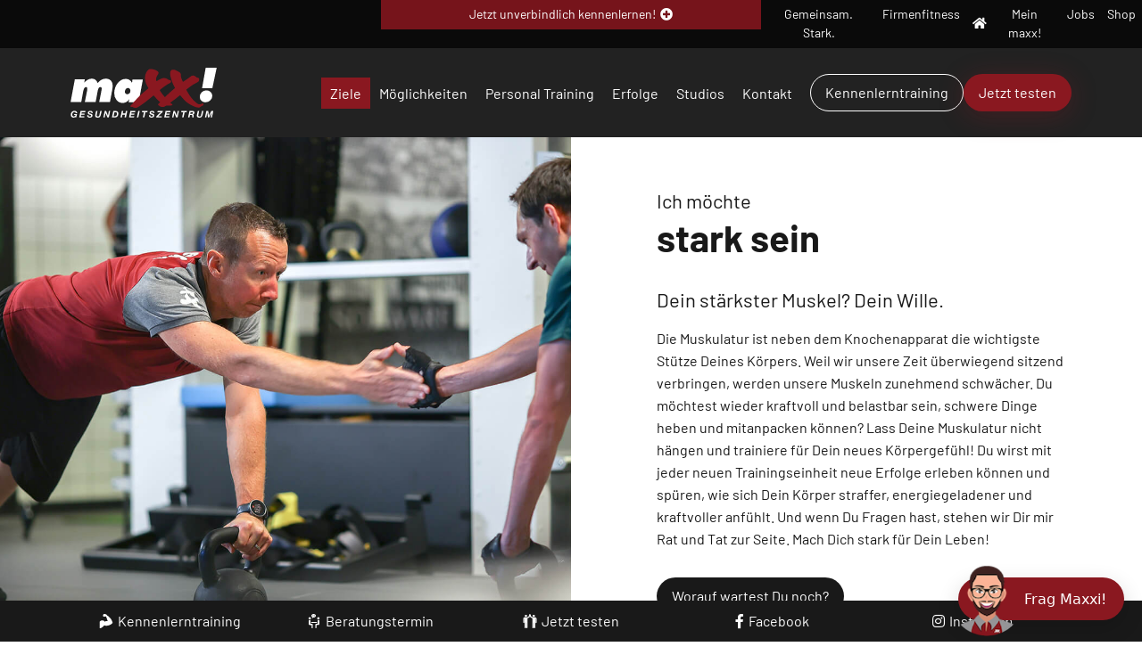

--- FILE ---
content_type: text/html; charset=utf-8
request_url: https://www.maxx-gesundheitszentrum.de/muskeln-aufbauen.html
body_size: 11013
content:
<!DOCTYPE html>
<html dir="ltr" lang="de-DE" class="no-js">
<head>  <script>window.gdprAppliesGlobally=true;if(!("cmp_id" in window)||window.cmp_id<1){window.cmp_id=0}if(!("cmp_cdid" in window)){window.cmp_cdid="627417abfbec"}if(!("cmp_params" in window)){window.cmp_params=""}if(!("cmp_host" in window)){window.cmp_host="b.delivery.consentmanager.net"}if(!("cmp_cdn" in window)){window.cmp_cdn="cdn.consentmanager.net"}if(!("cmp_proto" in window)){window.cmp_proto="https:"}if(!("cmp_codesrc" in window)){window.cmp_codesrc="1"}window.cmp_getsupportedLangs=function(){var b=["DE","EN","FR","IT","NO","DA","FI","ES","PT","RO","BG","ET","EL","GA","HR","LV","LT","MT","NL","PL","SV","SK","SL","CS","HU","RU","SR","ZH","TR","UK","AR","BS"];if("cmp_customlanguages" in window){for(var a=0;a<window.cmp_customlanguages.length;a++){b.push(window.cmp_customlanguages[a].l.toUpperCase())}}return b};window.cmp_getRTLLangs=function(){var a=["AR"];if("cmp_customlanguages" in window){for(var b=0;b<window.cmp_customlanguages.length;b++){if("r" in window.cmp_customlanguages[b]&&window.cmp_customlanguages[b].r){a.push(window.cmp_customlanguages[b].l)}}}return a};window.cmp_getlang=function(j){if(typeof(j)!="boolean"){j=true}if(j&&typeof(cmp_getlang.usedlang)=="string"&&cmp_getlang.usedlang!==""){return cmp_getlang.usedlang}var g=window.cmp_getsupportedLangs();var c=[];var f=location.hash;var e=location.search;var a="languages" in navigator?navigator.languages:[];if(f.indexOf("cmplang=")!=-1){c.push(f.substr(f.indexOf("cmplang=")+8,2).toUpperCase())}else{if(e.indexOf("cmplang=")!=-1){c.push(e.substr(e.indexOf("cmplang=")+8,2).toUpperCase())}else{if("cmp_setlang" in window&&window.cmp_setlang!=""){c.push(window.cmp_setlang.toUpperCase())}else{if(a.length>0){for(var d=0;d<a.length;d++){c.push(a[d])}}}}}if("language" in navigator){c.push(navigator.language)}if("userLanguage" in navigator){c.push(navigator.userLanguage)}var h="";for(var d=0;d<c.length;d++){var b=c[d].toUpperCase();if(g.indexOf(b)!=-1){h=b;break}if(b.indexOf("-")!=-1){b=b.substr(0,2)}if(g.indexOf(b)!=-1){h=b;break}}if(h==""&&typeof(cmp_getlang.defaultlang)=="string"&&cmp_getlang.defaultlang!==""){return cmp_getlang.defaultlang}else{if(h==""){h="EN"}}h=h.toUpperCase();return h};(function(){var u=document;var v=u.getElementsByTagName;var h=window;var o="";var b="_en";if("cmp_getlang" in h){o=h.cmp_getlang().toLowerCase();if("cmp_customlanguages" in h){for(var q=0;q<h.cmp_customlanguages.length;q++){if(h.cmp_customlanguages[q].l.toUpperCase()==o.toUpperCase()){o="en";break}}}b="_"+o}function x(i,e){var w="";i+="=";var s=i.length;var d=location;if(d.hash.indexOf(i)!=-1){w=d.hash.substr(d.hash.indexOf(i)+s,9999)}else{if(d.search.indexOf(i)!=-1){w=d.search.substr(d.search.indexOf(i)+s,9999)}else{return e}}if(w.indexOf("&")!=-1){w=w.substr(0,w.indexOf("&"))}return w}var k=("cmp_proto" in h)?h.cmp_proto:"https:";if(k!="http:"&&k!="https:"){k="https:"}var g=("cmp_ref" in h)?h.cmp_ref:location.href;var j=u.createElement("script");j.setAttribute("data-cmp-ab","1");var c=x("cmpdesign","cmp_design" in h?h.cmp_design:"");var f=x("cmpregulationkey","cmp_regulationkey" in h?h.cmp_regulationkey:"");var r=x("cmpgppkey","cmp_gppkey" in h?h.cmp_gppkey:"");var n=x("cmpatt","cmp_att" in h?h.cmp_att:"");j.src=k+"//"+h.cmp_host+"/delivery/cmp.php?"+("cmp_id" in h&&h.cmp_id>0?"id="+h.cmp_id:"")+("cmp_cdid" in h?"&cdid="+h.cmp_cdid:"")+"&h="+encodeURIComponent(g)+(c!=""?"&cmpdesign="+encodeURIComponent(c):"")+(f!=""?"&cmpregulationkey="+encodeURIComponent(f):"")+(r!=""?"&cmpgppkey="+encodeURIComponent(r):"")+(n!=""?"&cmpatt="+encodeURIComponent(n):"")+("cmp_params" in h?"&"+h.cmp_params:"")+(u.cookie.length>0?"&__cmpfcc=1":"")+"&l="+o.toLowerCase()+"&o="+(new Date()).getTime();j.type="text/javascript";j.async=true;if(u.currentScript&&u.currentScript.parentElement){u.currentScript.parentElement.appendChild(j)}else{if(u.body){u.body.appendChild(j)}else{var t=v("body");if(t.length==0){t=v("div")}if(t.length==0){t=v("span")}if(t.length==0){t=v("ins")}if(t.length==0){t=v("script")}if(t.length==0){t=v("head")}if(t.length>0){t[0].appendChild(j)}}}var m="js";var p=x("cmpdebugunminimized","cmpdebugunminimized" in h?h.cmpdebugunminimized:0)>0?"":".min";var a=x("cmpdebugcoverage","cmp_debugcoverage" in h?h.cmp_debugcoverage:"");if(a=="1"){m="instrumented";p=""}var j=u.createElement("script");j.src=k+"//"+h.cmp_cdn+"/delivery/"+m+"/cmp"+b+p+".js";j.type="text/javascript";j.setAttribute("data-cmp-ab","1");j.async=true;if(u.currentScript&&u.currentScript.parentElement){u.currentScript.parentElement.appendChild(j)}else{if(u.body){u.body.appendChild(j)}else{var t=v("body");if(t.length==0){t=v("div")}if(t.length==0){t=v("span")}if(t.length==0){t=v("ins")}if(t.length==0){t=v("script")}if(t.length==0){t=v("head")}if(t.length>0){t[0].appendChild(j)}}}})();window.cmp_addFrame=function(b){if(!window.frames[b]){if(document.body){var a=document.createElement("iframe");a.style.cssText="display:none";if("cmp_cdn" in window&&"cmp_ultrablocking" in window&&window.cmp_ultrablocking>0){a.src="//"+window.cmp_cdn+"/delivery/empty.html"}a.name=b;document.body.appendChild(a)}else{window.setTimeout(window.cmp_addFrame,10,b)}}};window.cmp_rc=function(h){var b=document.cookie;var f="";var d=0;while(b!=""&&d<100){d++;while(b.substr(0,1)==" "){b=b.substr(1,b.length)}var g=b.substring(0,b.indexOf("="));if(b.indexOf(";")!=-1){var c=b.substring(b.indexOf("=")+1,b.indexOf(";"))}else{var c=b.substr(b.indexOf("=")+1,b.length)}if(h==g){f=c}var e=b.indexOf(";")+1;if(e==0){e=b.length}b=b.substring(e,b.length)}return(f)};window.cmp_stub=function(){var a=arguments;__cmp.a=__cmp.a||[];if(!a.length){return __cmp.a}else{if(a[0]==="ping"){if(a[1]===2){a[2]({gdprApplies:gdprAppliesGlobally,cmpLoaded:false,cmpStatus:"stub",displayStatus:"hidden",apiVersion:"2.0",cmpId:31},true)}else{a[2](false,true)}}else{if(a[0]==="getUSPData"){a[2]({version:1,uspString:window.cmp_rc("")},true)}else{if(a[0]==="getTCData"){__cmp.a.push([].slice.apply(a))}else{if(a[0]==="addEventListener"||a[0]==="removeEventListener"){__cmp.a.push([].slice.apply(a))}else{if(a.length==4&&a[3]===false){a[2]({},false)}else{__cmp.a.push([].slice.apply(a))}}}}}}};window.cmp_gpp_ping=function(){return{gppVersion:"1.0",cmpStatus:"stub",cmpDisplayStatus:"hidden",supportedAPIs:["tcfca","usnat","usca","usva","usco","usut","usct"],cmpId:31}};window.cmp_gppstub=function(){var a=arguments;__gpp.q=__gpp.q||[];if(!a.length){return __gpp.q}var g=a[0];var f=a.length>1?a[1]:null;var e=a.length>2?a[2]:null;if(g==="ping"){return window.cmp_gpp_ping()}else{if(g==="addEventListener"){__gpp.e=__gpp.e||[];if(!("lastId" in __gpp)){__gpp.lastId=0}__gpp.lastId++;var c=__gpp.lastId;__gpp.e.push({id:c,callback:f});return{eventName:"listenerRegistered",listenerId:c,data:true,pingData:window.cmp_gpp_ping()}}else{if(g==="removeEventListener"){var h=false;__gpp.e=__gpp.e||[];for(var d=0;d<__gpp.e.length;d++){if(__gpp.e[d].id==e){__gpp.e[d].splice(d,1);h=true;break}}return{eventName:"listenerRemoved",listenerId:e,data:h,pingData:window.cmp_gpp_ping()}}else{if(g==="getGPPData"){return{sectionId:3,gppVersion:1,sectionList:[],applicableSections:[0],gppString:"",pingData:window.cmp_gpp_ping()}}else{if(g==="hasSection"||g==="getSection"||g==="getField"){return null}else{__gpp.q.push([].slice.apply(a))}}}}}};window.cmp_msghandler=function(d){var a=typeof d.data==="string";try{var c=a?JSON.parse(d.data):d.data}catch(f){var c=null}if(typeof(c)==="object"&&c!==null&&"__cmpCall" in c){var b=c.__cmpCall;window.__cmp(b.command,b.parameter,function(h,g){var e={__cmpReturn:{returnValue:h,success:g,callId:b.callId}};d.source.postMessage(a?JSON.stringify(e):e,"*")})}if(typeof(c)==="object"&&c!==null&&"__uspapiCall" in c){var b=c.__uspapiCall;window.__uspapi(b.command,b.version,function(h,g){var e={__uspapiReturn:{returnValue:h,success:g,callId:b.callId}};d.source.postMessage(a?JSON.stringify(e):e,"*")})}if(typeof(c)==="object"&&c!==null&&"__tcfapiCall" in c){var b=c.__tcfapiCall;window.__tcfapi(b.command,b.version,function(h,g){var e={__tcfapiReturn:{returnValue:h,success:g,callId:b.callId}};d.source.postMessage(a?JSON.stringify(e):e,"*")},b.parameter)}if(typeof(c)==="object"&&c!==null&&"__gppCall" in c){var b=c.__gppCall;window.__gpp(b.command,function(h,g){var e={__gppReturn:{returnValue:h,success:g,callId:b.callId}};d.source.postMessage(a?JSON.stringify(e):e,"*")},"parameter" in b?b.parameter:null,"version" in b?b.version:1)}};window.cmp_setStub=function(a){if(!(a in window)||(typeof(window[a])!=="function"&&typeof(window[a])!=="object"&&(typeof(window[a])==="undefined"||window[a]!==null))){window[a]=window.cmp_stub;window[a].msgHandler=window.cmp_msghandler;window.addEventListener("message",window.cmp_msghandler,false)}};window.cmp_setGppStub=function(a){if(!(a in window)||(typeof(window[a])!=="function"&&typeof(window[a])!=="object"&&(typeof(window[a])==="undefined"||window[a]!==null))){window[a]=window.cmp_gppstub;window[a].msgHandler=window.cmp_msghandler;window.addEventListener("message",window.cmp_msghandler,false)}};window.cmp_addFrame("__cmpLocator");if(!("cmp_disableusp" in window)||!window.cmp_disableusp){window.cmp_addFrame("__uspapiLocator")}if(!("cmp_disabletcf" in window)||!window.cmp_disabletcf){window.cmp_addFrame("__tcfapiLocator")}if(!("cmp_disablegpp" in window)||!window.cmp_disablegpp){window.cmp_addFrame("__gppLocator")}window.cmp_setStub("__cmp");if(!("cmp_disabletcf" in window)||!window.cmp_disabletcf){window.cmp_setStub("__tcfapi")}if(!("cmp_disableusp" in window)||!window.cmp_disableusp){window.cmp_setStub("__uspapi")}if(!("cmp_disablegpp" in window)||!window.cmp_disablegpp){window.cmp_setGppStub("__gpp")};</script>

<meta charset="utf-8">
<!-- 
	#####
	  ###
	    #
	#####  igroup Internetagentur GmbH & Co. KG
	#####  Ewald-Renz-Str. 1
	#####  76669 Bad Schönborn
	#####  E-Mail: info@i-group.de
	#####  Internet: www.i-group.de
	###
	#

	This website is powered by TYPO3 - inspiring people to share!
	TYPO3 is a free open source Content Management Framework initially created by Kasper Skaarhoj and licensed under GNU/GPL.
	TYPO3 is copyright 1998-2026 of Kasper Skaarhoj. Extensions are copyright of their respective owners.
	Information and contribution at https://typo3.org/
-->



<title>Muskeln aufbauen | im maxx! Gesundheitszentrum</title>
<meta name="generator" content="TYPO3 CMS"/>
<meta name="robots" content="index,follow"/>
<meta name="viewport" content="width=device-width, initial-scale=1, maximum-scale=1"/>
<meta property="og:type" content="website"/>
<meta property="og:site_name" content="im maxx! Gesundheitszentrum"/>
<meta name="twitter:card" content="summary"/>
<meta name="theme-color" content="#8a1820"/>
<meta name="google-site-verification" content="RVO-GpDl5pEXZDfduIBcUhg7KiioNolYUjcYbh8B5W8"/>


<link rel="stylesheet" type="text/css" href="/typo3temp/assets/compressed/e09da5f89b-min.css.gzip?1746604652" media="all">
<link rel="stylesheet" type="text/css" href="/typo3temp/assets/compressed/merged-d5c4721f5bdcd1db5848278d04273f06-min.css.gzip?1759756811" media="all">
<link rel="stylesheet" type="text/css" href="/typo3temp/assets/compressed/merged-0b6c462906da5b9d539c2f4bad228e24-min.css.gzip?1646819472" media="print">






<link rel="shortcut icon" href="/favicon.ico">

<!-- Global Site Tag (gtag.js) - Google Analytics -->
<script async class="cmplazyload" data-cmp-vendor="s26" data-cmp-src="https://www.googletagmanager.com/gtag/js?id=G-6SPZNL21Q0"></script>
<script type="text/plain" class="cmplazyload" data-cmp-vendor="s26">
  window.dataLayer = window.dataLayer || [];
  function gtag(){dataLayer.push(arguments);}
  gtag('js', new Date());

  gtag('config', 'G-6SPZNL21Q0', { 'anonymize_ip': true });
</script>
  <script async class="cmplazyload" data-cmp-vendor="s1" data-cmp-src="https://www.googletagmanager.com/gtag/js?id=AW-796606373"></script>
  <script>
    window.dataLayer = window.dataLayer || [];
    function gtag(){dataLayer.push(arguments);}
    gtag('js', new Date());

    gtag('config', 'AW-796606373');
 </script> <script type="text/plain" class="cmplazyload" data-cmp-vendor="s7">!function(f,b,e,v,n,t,s){if(f.fbq)return;n=f.fbq=function(){n.callMethod?n.callMethod.apply(n,arguments):n.queue.push(arguments)};if(!f._fbq)f._fbq=n;n.push=n;n.loaded=!0;n.version='2.0';n.queue=[];t=b.createElement(e);t.async=!0;t.src=v;s=b.getElementsByTagName(e)[0];s.parentNode.insertBefore(t,s)}(window,document,'script','https://connect.facebook.net/en_US/fbevents.js');fbq('init','319241311749458');fbq('track','PageView');</script><noscript><img height="1" width="1" src="https://www.facebook.com/tr?id=319241311749458&ev=PageView&noscript=1"/></noscript>
<script>var IgTemplateSettings = {"headerScrolledAt":"24","headerScrollToggleMinWidth":"640","bannerAdjust":"1","fixedHorizontalSubMenu":"1","backToTopButtonAt":"300","backToTopButtonAnimationDuration":"400","backToTopButtonMinWidth":"640","hideMetaBarOnScrolled":"0"};</script>
<link rel="canonical" href="https://www.maxx-gesundheitszentrum.de/muskeln-aufbauen.html"/>
</head>
<body class="shadows-enabled"><nav class="tx-ig-shortcuts display-type-0"><div class="row small-up-5"><div class="column show-on-break"><div class="tx-ig-shortcuts-shortcut"><a href="/probetraining.html"><span class="tx-ig-shortcuts-shortcut-icon"><span class="t3js-icon icon icon-size-small icon-state-default icon-ig-krafttraining" data-identifier="ig-krafttraining"><span class="icon-markup"><svg xmlns="http://www.w3.org/2000/svg" xmlns:xlink="http://www.w3.org/1999/xlink" version="1.1" x="0px" y="0px" width="24px" height="24px" viewBox="0 0 24 24" style="enable-background:new 0 0 24 24;" xml:space="preserve"><g><g><path class="st0" d="M22.8,14.1c0-0.3-0.2-0.5-0.4-0.7c-0.3-1.3-1-2.8-1.9-4.3C19,6.8,15.1,3,13.6,2.4c-0.1,0-0.1,0-0.2-0.1 c-0.1-0.5-0.2-0.8-0.8-1.2C11,0,9.2-0.3,8,0.2S6.2,3.4,7.4,4.3s3.6-0.9,4.4,0.2s1.6,4.9,3,7.4c-0.4,0-0.7-0.1-1.1-0.1 c-1.6,0-3.1,0.5-4.1,1.2c-0.9-1.4-2.4-2.3-4.2-2.3s-3.4,1-4.3,2.4V24h2.3L4,23.1c1.6-0.6,3.5-2.2,4.8-3.9 C14.1,21.3,22.7,17.5,22.8,14.1L22.8,14.1z"/></g></g></svg></span></span></span><span class="tx-ig-shortcuts-shortcut-name"> Kennenlerntraining </span></a></div></div><div class="column show-on-break"><div class="tx-ig-shortcuts-shortcut"><a href="/beratungstermin.html"><span class="tx-ig-shortcuts-shortcut-icon"><span class="t3js-icon icon icon-size-small icon-state-default icon-ig-meeting" data-identifier="ig-meeting"><span class="icon-markup"><svg xmlns="http://www.w3.org/2000/svg" xmlns:xlink="http://www.w3.org/1999/xlink" version="1.1" x="0px" y="0px" width="32px" height="32px" viewBox="0 0 32 32" style="enable-background:new 0 0 32 32;" xml:space="preserve"><g><circle class="st0" cx="6.3" cy="9.9" r="2.7"/><path class="st0" d="M25.9,13.7L25.9,13.7L25.9,13.7c-1.2,0-2.1,0.9-2.1,2.1v6.3h-2.7c-1.3,0-2.3,1-2.3,2.3v6.3 c0,0.7,0.6,1.3,1.3,1.3h0c0.7,0,1.3-0.6,1.3-1.3v-5.2c0-0.4,0.3-0.8,0.8-0.8h3.4c1.3,0,2.3-1,2.3-2.3v-6.7 C28,14.6,27.1,13.7,25.9,13.7z"/><polygon class="st0" points="15,0 15,0 15,0 "/><circle class="st0" cx="25.7" cy="9.9" r="2.7"/><path class="st0" d="M10.1,19.8h11.8c0.2,0,0.4-0.2,0.4-0.4v-1.1c0-0.2-0.2-0.4-0.4-0.4H10.1c-0.2,0-0.4,0.2-0.4,0.4v1.1 C9.7,19.6,9.9,19.8,10.1,19.8z"/><path class="st0" d="M12,7.2c-0.1,0.7-0.5,1.4-1,2c1.3-0.1,2.5-0.5,3.2-1.2C14.4,7.9,14.7,8,15,8c2.8,0,5-1.8,5-4c0-2.2-2.3-4-5-4 c-2.8,0-5,1.8-5,4C9.9,5.3,10.7,6.4,12,7.2z M17.3,3.2c0.4,0,0.8,0.4,0.8,0.8c0,0.4-0.4,0.8-0.8,0.8S16.5,4.4,16.5,4 C16.5,3.5,16.9,3.2,17.3,3.2z M15,3.2c0.4,0,0.8,0.4,0.8,0.8c0,0.4-0.4,0.8-0.8,0.8c-0.4,0-0.8-0.4-0.8-0.8 C14.2,3.5,14.5,3.2,15,3.2z M12.6,3.2c0.4,0,0.8,0.4,0.8,0.8c0,0.4-0.4,0.8-0.8,0.8c-0.4,0-0.8-0.4-0.8-0.8 C11.8,3.5,12.2,3.2,12.6,3.2z"/><path class="st0" d="M10.9,22.1H8.2h0v-6.3c0-1.1-0.9-2.1-2.1-2.1h0c-1.1,0-2.1,0.9-2.1,2.1v6.7c0,1.3,1,2.3,2.3,2.3h3.4 c0.4,0,0.8,0.3,0.8,0.8v5.3c0,0.6,0.5,1.1,1.1,1.1H12c0.6,0,1.1-0.5,1.1-1.1v-6.5C13.1,23.1,12.1,22.1,10.9,22.1z"/></g></svg></span></span></span><span class="tx-ig-shortcuts-shortcut-name"> Beratungstermin </span></a></div></div><div class="column show-on-break"><div class="tx-ig-shortcuts-shortcut"><a href="/7-tage-testen.html"><span class="tx-ig-shortcuts-shortcut-icon"><span class="t3js-icon icon icon-size-small icon-state-default icon-ig-betreuungskonzept" data-identifier="ig-betreuungskonzept"><span class="icon-markup"><svg xmlns="http://www.w3.org/2000/svg" xmlns:xlink="http://www.w3.org/1999/xlink" version="1.1" x="0px" y="0px" width="24px" height="24px" viewBox="0 0 24 24" style="enable-background:new 0 0 24 24;" xml:space="preserve"><g><path class="st0" d="M7.2,3.2c0,1-0.8,1.9-1.9,1.9c-1,0-1.9-0.8-1.9-1.9c0-1,0.8-1.9,1.9-1.9C6.4,1.3,7.2,2.2,7.2,3.2L7.2,3.2z"/><path class="st0" d="M20.9,5.7c-3.7,0-2.4,0-4.1,0l-2.7-1.5l-1.3-3.6C12.6,0.2,12.3,0,11.9,0l0,0l0,0c-0.4,0-0.7,0.2-0.8,0.6 L9.8,4.2L7.1,5.7c-1.7,0-0.4,0-4.1,0c-1.2,0-2.2,1-2.2,2.1v6.6c0,0.5,0.4,0.9,0.9,0.9s0.9-0.4,0.9-0.9V7.8c0-0.1,0.1-0.2,0.2-0.2 S3,7.7,3,7.8v15.1C3,23.5,3.5,24,4.1,24s1.1-0.5,1.1-1.1v-8.6h0.5v8.6c0,0.6,0.5,1.1,1.1,1.1s1.1-0.5,1.1-1.1V7.4l0,0l3.2-1.8 c0.2-0.1,0.3-0.3,0.4-0.5l0.4-1.5l0.5,1.5c0.1,0.2,0.2,0.4,0.4,0.5L16,7.4l0,0v15.5c0,0.6,0.5,1.1,1.1,1.1s1.1-0.5,1.1-1.1v-8.6 h0.5v8.6c0,0.6,0.5,1.1,1.1,1.1s1.1-0.5,1.1-1.1V7.8c0-0.1,0.1-0.2,0.2-0.2s0.2,0.1,0.2,0.2v6.6c0,0.5,0.4,0.9,0.9,0.9 s0.9-0.4,0.9-0.9V7.8C23,6.6,22.1,5.7,20.9,5.7L20.9,5.7z"/><path class="st0" d="M20.3,3.2c0,1-0.8,1.9-1.9,1.9c-1,0-1.9-0.8-1.9-1.9c0-1,0.8-1.9,1.9-1.9C19.5,1.3,20.3,2.2,20.3,3.2L20.3,3.2 z"/></g></svg></span></span></span><span class="tx-ig-shortcuts-shortcut-name"> Jetzt testen </span></a></div></div><div class="column show-on-break"><div class="tx-ig-shortcuts-shortcut"><a href="https://www.facebook.com/maxx.gesundheitszentrum/?locale=de_DE" target="_blank" rel="noreferrer"><span class="tx-ig-shortcuts-shortcut-icon"><span class="t3js-icon icon icon-size-small icon-state-default icon-fa-facebook-f" data-identifier="fa-facebook-f"><span class="icon-markup"><span class="icon-unify"><i class="fab fa-facebook-f"></i></span></span></span></span><span class="tx-ig-shortcuts-shortcut-name"> Facebook </span></a></div></div><div class="column show-on-break"><div class="tx-ig-shortcuts-shortcut"><a href="https://www.instagram.com/maxxgesundheitszentrum/?hl=de" target="_blank" rel="noreferrer"><span class="tx-ig-shortcuts-shortcut-icon"><span class="t3js-icon icon icon-size-small icon-state-default icon-fa-instagram" data-identifier="fa-instagram"><span class="icon-markup"><span class="icon-unify"><i class="fab fa-instagram"></i></span></span></span></span><span class="tx-ig-shortcuts-shortcut-name"> Instagram </span></a></div></div></div></nav><noscript><a href="https://www.provenexpert.com/de-de/maxx-gesundheitszentrum?utm_source=seals&utm_campaign=proseal&utm_medium=profile&utm_content=66d8853e-f872-4e8e-995f-796327b45922" target="_blank" title="Kundenbewertungen & Erfahrungen zu maxx! Gesundheitszentrum. " class="pe-pro-seal-more-infos" >Mehr Infos</a></noscript><script type="text/plain" class="cmplazyload" data-cmp-src="https://s.provenexpert.net/seals/proseal.js" data-cmp-vendor="c19482"></script><script id="proSeal" data-cmp-vendor="c19482"> function Sleep(milliseconds) { return new Promise(resolve => setTimeout(resolve, milliseconds)); } __cmp("addEventListener",["consent",initializeProvenExpert,false],null); async function initializeProvenExpert() { /* trotz "consent" event wird noch eine Zeitverzögerung benötigt... */ await Sleep(250); /* Um Fehler bei fehlendem Consent zu vermeiden: Auf consent prüfen */ var cmpData = __cmp('getCMPData'); if("vendorConsents" in cmpData) { if("c19482" in cmpData.vendorConsents && cmpData.vendorConsents["c19482"]) { window.provenExpert.proSeal({ widgetId: "66d8853e-f872-4e8e-995f-796327b45922", language:"de-DE", bannerColor: "#444444", textColor: "#FFFFFF", showReviews: true, hideDate: true, hideName: false, hideOnMobile: false, bottom: "300px", stickyToSide: "right", googleStars: true, zIndex: "9999", displayReviewer: false, displayReviewerLastName: false, }); } } } </script><header id="header"><div class="meta-bar"><div class="row row-full collapse"><div class="columns small-12 xlarge-4 xlarge-order-2 xxlarge-4 no-padding-x cta-bar-container"><div class="cta-bar only-top visible has-link"><a href="/beratungstermin.html"><div class="row"><div class="columns small-12"><span class="cta-bar-text-full">Jetzt unverbindlich kennenlernen!</span><span class="cta-bar-text-reduced">Jetzt unverbindlich kennenlernen!</span><i class="fas fa-plus-circle"></i></div></div></a></div></div><div class="columns small-12 xmedium-6 xlarge-4 xlarge-order-1 xxlarge-4"><nav class="meta-bar-menu"><ul class="level-1"></ul></nav></div><div class="columns small-12 xmedium-6 xlarge-4 xlarge-order-3 xxlarge-4"><nav class="meta-bar-menu meta-bar-menu-links"><ul class="level-1"><li><a href="/gemeinsam-stark.html" title="Gemeinsam. Stark."><span>Gemeinsam. Stark.</span></a></li><li><a href="/firmenfitness.html" title="Firmenfitness"><span>Firmenfitness</span></a></li><li class="has-icon"><a href="/mein-maxx.html" title="Mein maxx!"><span class="t3js-icon icon icon-size-small icon-state-default icon-fa-home" data-identifier="fa-home"><span class="icon-markup"><span class="icon-unify"><i class="fas fa-home"></i></span></span></span><span>Mein maxx!</span></a></li><li><a href="/jobs.html" title="Jobs"><span>Jobs</span></a></li><li><a href="https://maxxgesundheit.myshopify.com/" target="_blank" title="Shop"><span>Shop</span></a></li></ul></nav></div></div></div><div class="header-main"><div class="row"><div class="columns large-12"><div class="logo"><a href="/" title="maxx! Gesundheitszentrum"><img src="/typo3conf/ext/ig_template/Resources/Public/Media/maxx-gesundheitszentrum-weiss-rot.svg" width="164" height="56" alt="maxx! Gesundheitszentrum" ></a></div><div class="row"><div class="columns large-12 large-centered"><nav class="menu-main"><input type="checkbox" id="toggle-menu-main" class="input-menu"/><label for="toggle-menu-main" class="label-menu toggle-menu-main" onclick=""><span></span></label><div class="menu-main-wrap"><div class="menu-main-items"><ul class="level-1"><li class="act sub"><a href="/ziele.html" title="Ziele"> Ziele </a><input type="checkbox" id="toggle-menu-43" class="input-menu"/><label for="toggle-menu-43" class="label-menu"><i class="fas fa-angle-down"></i><i class="fas fa-angle-up"></i></label><ul class="level-2"><li><a href="/gesund-bleiben.html" title="Gesund bleiben"> Gesund bleiben </a></li><li><a href="/ruecken-staerken.html" title="Rücken stärken"> Rücken stärken </a></li><li><a href="/beweglich-werden.html" title="Beweglich werden"> Beweglich werden </a></li><li><a href="/wohlfuehlgewicht-erreichen.html" title="Wohlfühlgewicht erreichen"> Wohlfühlgewicht erreichen </a></li><li><a href="/alltag-ausgleichen.html" title="Alltag ausgleichen"> Alltag ausgleichen </a></li><li><a href="/wellness-geniessen.html" title="Wellness genießen"> Wellness genießen </a></li><li><a href="/fitness-verbessern.html" title="Fitness verbessern"> Fitness verbessern </a></li><li><a href="/ausdauer-steigern.html" title="Ausdauer steigern"> Ausdauer steigern </a></li><li class="act"><a href="/muskeln-aufbauen.html" title="Muskeln aufbauen"> Muskeln aufbauen </a></li></ul></li><li class=" sub"><a href="/moeglichkeiten.html" title="Möglichkeiten"> Möglichkeiten </a><input type="checkbox" id="toggle-menu-44" class="input-menu"/><label for="toggle-menu-44" class="label-menu"><i class="fas fa-angle-down"></i><i class="fas fa-angle-up"></i></label><ul class="level-2"><li class=" sub"><a href="/fitness.html" title="Fitness"> Fitness <i class="fas fa-angle-right"></i></a><input type="checkbox" id="toggle-menu-112" class="input-menu"/><label for="toggle-menu-112" class="label-menu"><i class="fas fa-angle-down"></i><i class="fas fa-angle-up"></i></label><ul class="level-3"><li><a href="/ausdauertraining.html" title="Ausdauertraining"> Ausdauertraining </a></li><li><a href="/kraft-und-freihanteltraining.html" title="Kraft- und Freihanteltraining"> Kraft- und Freihanteltraining </a></li><li><a href="/zirkeltraining.html" title="Zirkeltraining"> Zirkeltraining </a></li><li><a href="/functional-training.html" title="Functional Training"> Functional Training </a></li><li><a href="/kurstraining.html" title="Kurstraining"> Kurstraining </a></li><li><a href="/fit-im-alter.html" title="Fit im Alter"> Fit im Alter </a></li><li><a href="/fitness/sensopro-koordinationstraining.html" title="Koordinationstraining"> Koordinationstraining </a></li></ul></li><li class=" sub"><a href="/gesundheit.html" title="Gesundheit"> Gesundheit <i class="fas fa-angle-right"></i></a><input type="checkbox" id="toggle-menu-56" class="input-menu"/><label for="toggle-menu-56" class="label-menu"><i class="fas fa-angle-down"></i><i class="fas fa-angle-up"></i></label><ul class="level-3"><li><a href="/diagnostik.html" title="Diagnostik"> Diagnostik </a></li><li><a href="/rueckentraining.html" title="Rückentraining"> Rückentraining </a></li><li><a href="/faszientraining.html" title="Faszientraining"> Faszientraining </a></li><li><a href="/rehasport.html" title="Rehasport"> Rehasport </a></li><li><a href="/firmenfitness.html" title="Firmenfitness"> Firmenfitness </a></li></ul></li><li class=" sub"><a href="/wellness.html" title="Wellness"> Wellness <i class="fas fa-angle-right"></i></a><input type="checkbox" id="toggle-menu-58" class="input-menu"/><label for="toggle-menu-58" class="label-menu"><i class="fas fa-angle-down"></i><i class="fas fa-angle-up"></i></label><ul class="level-3"><li><a href="/sauna.html" title="Sauna"> Sauna </a></li><li><a href="/schwimmbad.html" title="Schwimmbad"> Schwimmbad </a></li><li><a href="/salzraum.html" title="Salzraum"> Salzraum </a></li></ul></li><li class=" sub"><a href="/abnehmen.html" title="Abnehmen"> Abnehmen <i class="fas fa-angle-right"></i></a><input type="checkbox" id="toggle-menu-89" class="input-menu"/><label for="toggle-menu-89" class="label-menu"><i class="fas fa-angle-down"></i><i class="fas fa-angle-up"></i></label><ul class="level-3"><li><a href="/ernaehrungsberatung.html" title="Ernährungsberatung"> Ernährungsberatung </a></li><li><a href="/abnehmprogramme.html" title="Abnehmprogramme"> Abnehmprogramme </a></li><li><a href="/bodyforming.html" title="Bodyforming"> Bodyforming </a></li></ul></li><li><a href="/moeglichkeiten/20-praeventionskurse.html" title="§20 Präventionskurse"> §20 Präventionskurse </a></li></ul></li><li><a href="/personal-training.html" title="Personal Training"> Personal Training </a></li><li><a href="/erfolge.html" title="Erfolge"> Erfolge </a></li><li class=" sub"><a href="/studios.html" title="Fitnessstudios"> Studios </a><input type="checkbox" id="toggle-menu-93" class="input-menu"/><label for="toggle-menu-93" class="label-menu"><i class="fas fa-angle-down"></i><i class="fas fa-angle-up"></i></label><ul class="level-2"><li class=" sub"><a href="/steinen.html" title="Steinen"> Steinen <i class="fas fa-angle-right"></i></a><input type="checkbox" id="toggle-menu-94" class="input-menu"/><label for="toggle-menu-94" class="label-menu"><i class="fas fa-angle-down"></i><i class="fas fa-angle-up"></i></label><ul class="level-3"><li><a href="/steinen.html" title="Infos"> Infos </a></li><li><a href="/steinen/kursplan.html" title="Kursplan"> Kursplan </a></li><li><a href="/steinen/team.html" title="Team"> Team </a></li><li><a href="/steinen/oeffnungszeiten.html" title="Öffnungszeiten"> Öffnungszeiten </a></li></ul></li><li class=" sub"><a href="/freiburg.html" title="Freiburg"> Freiburg <i class="fas fa-angle-right"></i></a><input type="checkbox" id="toggle-menu-370" class="input-menu"/><label for="toggle-menu-370" class="label-menu"><i class="fas fa-angle-down"></i><i class="fas fa-angle-up"></i></label><ul class="level-3"><li><a href="/freiburg.html" title="Infos"> Infos </a></li><li><a href="/freiburg/kursplan.html" title="Kursplan"> Kursplan </a></li><li><a href="/freiburg/team.html" title="Team"> Team </a></li><li><a href="/freiburg/oeffnungszeiten.html" title="Öffnungszeiten"> Öffnungszeiten </a></li></ul></li><li class=" sub"><a href="/laufenburg.html" title="Laufenburg"> Laufenburg <i class="fas fa-angle-right"></i></a><input type="checkbox" id="toggle-menu-392" class="input-menu"/><label for="toggle-menu-392" class="label-menu"><i class="fas fa-angle-down"></i><i class="fas fa-angle-up"></i></label><ul class="level-3"><li><a href="/laufenburg.html" title="Infos"> Infos </a></li><li><a href="/laufenburg/maxx-beauty.html" title="maxx! beauty"> maxx! beauty </a></li><li><a href="/laufenburg/kursplan.html" title="Kursplan"> Kursplan </a></li><li><a href="/laufenburg/team.html" title="Team"> Team </a></li><li><a href="/laufenburg/oeffnungszeiten.html" title="Öffnungszeiten"> Öffnungszeiten </a></li></ul></li><li class=" sub"><a href="/loerrach.html" title="Lörrach"> Lörrach <i class="fas fa-angle-right"></i></a><input type="checkbox" id="toggle-menu-282" class="input-menu"/><label for="toggle-menu-282" class="label-menu"><i class="fas fa-angle-down"></i><i class="fas fa-angle-up"></i></label><ul class="level-3"><li><a href="/loerrach.html" title="Infos"> Infos </a></li><li><a href="/loerrach/kursplan.html" title="Kursplan"> Kursplan </a></li><li><a href="/loerrach/team.html" title="Team"> Team </a></li><li><a href="/loerrach/oeffnungszeiten.html" title="Öffnungszeiten"> Öffnungszeiten </a></li></ul></li><li class=" sub"><a href="/rheinfelden.html" title="Rheinfelden"> Rheinfelden <i class="fas fa-angle-right"></i></a><input type="checkbox" id="toggle-menu-304" class="input-menu"/><label for="toggle-menu-304" class="label-menu"><i class="fas fa-angle-down"></i><i class="fas fa-angle-up"></i></label><ul class="level-3"><li><a href="/rheinfelden.html" title="Infos"> Infos </a></li><li><a href="/rheinfelden/kursplan.html" title="Kursplan"> Kursplan </a></li><li><a href="/rheinfelden/team.html" title="Team"> Team </a></li><li><a href="/rheinfelden/oeffnungszeiten.html" title="Öffnungszeiten"> Öffnungszeiten </a></li></ul></li><li class=" sub"><a href="/grenzach-wyhlen.html" title="Grenzach-Wyhlen"> Grenzach-Wyhlen <i class="fas fa-angle-right"></i></a><input type="checkbox" id="toggle-menu-326" class="input-menu"/><label for="toggle-menu-326" class="label-menu"><i class="fas fa-angle-down"></i><i class="fas fa-angle-up"></i></label><ul class="level-3"><li><a href="/grenzach-wyhlen.html" title="Infos"> Infos </a></li><li><a href="/grenzach-wyhlen/kursplan.html" title="Kursplan"> Kursplan </a></li><li><a href="/grenzach-wyhlen/team.html" title="Team"> Team </a></li><li><a href="/grenzach-wyhlen/oeffnungszeiten.html" title="Öffnungszeiten"> Öffnungszeiten </a></li></ul></li></ul></li><li class=" sub"><a href="/kontakt.html" title="Kontakt"> Kontakt </a><input type="checkbox" id="toggle-menu-6" class="input-menu"/><label for="toggle-menu-6" class="label-menu"><i class="fas fa-angle-down"></i><i class="fas fa-angle-up"></i></label><ul class="level-2"><li><a href="/verwaltung-rueckrufservice.html" title="Verwaltung Rückrufservice"> Verwaltung Rückrufservice </a></li></ul></li></ul></div><div class="menu-main-meta"><nav class="meta-bar-menu"><ul class="level-1"></ul></nav><nav class="meta-bar-menu meta-bar-menu-links"><ul class="level-1"><li><a href="/gemeinsam-stark.html" title="Gemeinsam. Stark."><span>Gemeinsam. Stark.</span></a></li><li><a href="/firmenfitness.html" title="Firmenfitness"><span>Firmenfitness</span></a></li><li class="has-icon"><a href="/mein-maxx.html" title="Mein maxx!"><span class="t3js-icon icon icon-size-small icon-state-default icon-fa-home" data-identifier="fa-home"><span class="icon-markup"><span class="icon-unify"><i class="fas fa-home"></i></span></span></span><span>Mein maxx!</span></a></li><li><a href="/jobs.html" title="Jobs"><span>Jobs</span></a></li><li><a href="https://maxxgesundheit.myshopify.com/" target="_blank" title="Shop"><span>Shop</span></a></li></ul></nav></div><div class="menu-main-buttons"><a href="/probetraining.html" title="Kennenlerntraining" class="button hollow white expanded">Kennenlerntraining</a><a href="/7-tage-testen.html" title="Jetzt testen" class="button primary expanded">Jetzt testen</a></div></div></nav></div></div></div></div></div></header><div class="banner"></div><main><div id="c990" class="frame frame-default frame-type-igtemplate_bigimagetext frame-layout-0"><section class="big-image-text bgcolor-1 big-image-text-image-side-left big-image-text-columns-xsmall-12-12 big-image-text-columns-medium-12-12 big-image-text-columns-xmedium-12-12 big-image-text-columns-large-6-6 big-image-text-columns-xlarge-6-6 big-image-text-columns-xxlarge-6-6"><div class="big-image-text-image-bgcolor bgcolor-1"></div><div class="big-image-text-image" style="background-image:url(/fileadmin/user_upload/Muskeln_aufbauen.jpg);background-position:center center;background-repeat:no-repeat;"></div><div class="row collapse align-justify" data-equalizer="big-image-text" data-equalize-on="large" data-equalize-on-stack="false"><div class="columns small-12 xsmall-12 medium-12 xmedium-12 large-5 xlarge-5 xxlarge-5 big-image-text-image-column" data-equalizer-watch="big-image-text"><div class="big-image-text-image-bgcolor bgcolor-1"></div><div class="big-image-text-image" style="background-image:url(/fileadmin/user_upload/Muskeln_aufbauen.jpg);background-position:center center;background-repeat:no-repeat;"></div></div><div class="columns small-12 xsmall-12 medium-12 xmedium-12 large-5 xlarge-5 xxlarge-5" data-equalizer-watch="big-image-text"><div class="big-image-text-content"><div class="big-image-text-content-inner"><div id="c993" class="frame frame-default frame-type-igtemplate_headlinetextelement frame-layout-0"><div class="headline-text-element type-left alignment-bottom"><div class="headline-text-element-wrap"><h2 class="headline-text-element-headline">stark sein</h2><h3 class="headline-text-element-description">Ich möchte</h3></div></div></div><div id="c992" class="frame frame-default frame-type-text frame-layout-0"><p class="text-bigger">Dein stärkster Muskel? Dein Wille.</p></div><div id="c994" class="frame frame-default frame-type-text frame-layout-0"><p>Die Muskulatur ist neben dem Knochenapparat die wichtigste Stütze Deines Körpers. Weil wir unsere Zeit überwiegend sitzend verbringen, werden unsere Muskeln zunehmend schwächer. Du möchtest wieder kraftvoll und belastbar sein, schwere Dinge heben und mitanpacken können? Lass Deine Muskulatur nicht hängen und trainiere für Dein neues Körpergefühl! Du wirst mit jeder neuen Trainingseinheit neue Erfolge erleben können und spüren, wie sich Dein Körper straffer, energiegeladener und kraftvoller anfühlt. Und wenn Du Fragen hast, stehen wir Dir mir Rat und Tat zur Seite. Mach Dich stark für Dein Leben!</p></div><div id="c991" class="frame frame-default frame-type-igtemplate_buttons frame-layout-0"><a href="#c1000" class="button"> Worauf wartest Du noch? </a></div></div></div></div></div></section></div><div id="c1474" class="frame frame-default frame-type-igtemplate_main frame-layout-0"><section class="main bgcolor-15"><div class="row"><div class="columns large-12"><div id="c2475" class="frame frame-default frame-type-igtemplate_contentslider frame-layout-0"><div class="content-slider owl-carousel navInside text-center" data-owl-items="3" data-owl-loop="1" data-owl-center="1" data-owl-stage-padding="0" data-owl-auto-width="0" data-owl-nav="0" data-owl-nav-rewind="1" data-owl-slide-by="1" data-owl-dots="1" data-owl-autoplay="0" data-owl-autoplay-timeout="5000" data-owl-autoplay-hover-pause="1" data-nav-inside="1"><div id="c2483" class="frame frame-default frame-type-textmedia frame-layout-0"><div class="ce-textmedia ce-center ce-above"><div class="ce-gallery" data-ce-images="1"><div class="row small-up-1 medium-up-1 large-up-1"><div class="column"><div class="responsive-embed widescreen"><iframe class="cmplazyload" src="about:blank" data-cmp-vendor="s30" data-cmp-src="https://www.youtube-nocookie.com/embed/eQIrcS4Alwk?autohide=1&amp;controls=1&amp;enablejsapi=1&amp;origin=https%3A%2F%2Fwww.maxx-gesundheitszentrum.de" allowfullscreen title="&quot;Ich würde Personal Training im maxx! auf jeden Fall empfehlen!&quot; - Kim" allow="fullscreen"></iframe></div></div></div></div><div class="ce-bodytext"><p class="text-bigger text-center">Kim</p></div></div></div><div id="c2478" class="frame frame-default frame-type-textmedia frame-layout-0"><div class="ce-textmedia ce-center ce-above"><div class="ce-gallery" data-ce-images="1"><div class="row small-up-1 medium-up-1 large-up-1"><div class="column"><div class="responsive-embed widescreen"><iframe class="cmplazyload" src="about:blank" data-cmp-vendor="s30" data-cmp-src="https://www.youtube-nocookie.com/embed/D_M8t3wSVGQ?autohide=1&amp;controls=1&amp;enablejsapi=1&amp;origin=https%3A%2F%2Fwww.maxx-gesundheitszentrum.de" allowfullscreen title="&quot;Das maxx! ist für mich ein zweites Zuhause!&quot; - Fabienne" allow="fullscreen"></iframe></div></div></div></div><div class="ce-bodytext"><p class="text-bigger text-center">Fabienne</p></div></div></div><div id="c2477" class="frame frame-default frame-type-textmedia frame-layout-0"><div class="ce-textmedia ce-center ce-above"><div class="ce-gallery" data-ce-images="1"><div class="row small-up-1 medium-up-1 large-up-1"><div class="column"><div class="responsive-embed widescreen"><iframe class="cmplazyload" src="about:blank" data-cmp-vendor="s30" data-cmp-src="https://www.youtube-nocookie.com/embed/cGO675a07os?autohide=1&amp;controls=1&amp;enablejsapi=1&amp;origin=https%3A%2F%2Fwww.maxx-gesundheitszentrum.de" allowfullscreen title="&quot;Im maxx! kommen Jung und Alt zusammen!&quot; - Doris" allow="fullscreen"></iframe></div></div></div></div><div class="ce-bodytext"><p class="text-bigger text-center">Doris</p></div></div></div></div></div></div></div></section></div><div id="c1000" class="frame frame-default frame-type-igtemplate_ctaelement frame-layout-0"><section class="cta-element main bgcolor-10"><div class="row"><div class="columns large-12"><div class="row collapse"><div class="columns small-12 large-5 xlarge-4 xlarge-offset-1"><div class="box no-spacing-bottom bgcolor-9"><video autoplay muted loop playsinline><source src="/" type="video/mp4"/></video><div class="cta-element-content"><div id="c1002" class="frame frame-default frame-type-text frame-layout-0"><h2>Dein Moment? Jetzt!</h2></div><div id="c2612" class="frame frame-default frame-type-text frame-layout-0 frame-space-before-large"><ul><li><p class="text-bigger">Gesunder und stetiger Muskelaufbau</p></li><li><p class="text-bigger">Modernste Trainingskonzepte für effektives Training</p></li><li><p class="text-bigger">100% abgestimmt auf Dein Ziel</p></li></ul></div></div></div></div><div class="columns small-12 large-7 xlarge-6"><div class="box no-spacing-bottom bgcolor-8"><div id="c1004" class="frame frame-default frame-type-text frame-layout-0"><p class="text-bigger">Zeit für Dein neues Lebensgefühl. Muskeln aufbauen&nbsp;im maxx!</p><p>Einfach Formular ausfüllen. Unser Team kontaktiert Dich gerne unverbindlich.</p></div><div id="c5553" class="frame frame-default frame-type-html frame-layout-0"><iframe src="https://clubbesuchen.de/U32XEK6R5Y4SDU7RPCI7D5GVGP2REW7RAKXMJWFVUXI3T7ILWQ4A9088" style="width:100%; height:650px; border:none;"></iframe></div></div></div></div></div></div></section></div></main><footer id="footer"><div id="c585" class="frame frame-default frame-type-igtemplate_footer frame-layout-0"><div class="footer-top" itemscope itemtype="https://schema.org/HealthClub"><meta itemprop="priceRange" content="€€"/><div class="row"><div class="columns large-12"><div class="row"><div class="columns small-12 large-5"><p class="h3" itemprop="name"> maxx! Gesundheitszentrum </p><p itemprop="description">maxx! Gesundheitszentrum – mehr als nur ein Fitnessstudio in <a href="/steinen.html" title="Fitnessstudio Steinen: maxx! Gesundheitszentrum Steinen">Steinen</a>, <a href="/freiburg.html" title="Fitnessstudio Freiburg: maxx! Gesundheitszentrum Freiburg">Freiburg</a>, <a href="/laufenburg.html" title="Fitnessstudio Laufenburg: maxx! Gesundheitszentrum Laufenburg">Laufenburg</a>, <a href="/loerrach.html" title="Fitnessstudio Lörrach: maxx! Gesundheitszentrum Freiburg">Lörrach</a>, <a href="/rheinfelden.html" title="Fitnessstudio Rheinfelden: maxx! Gesundheitszentrum Rheinfelden">Rheinfelden</a> und <a href="/grenzach-wyhlen.html" title="Fitnessstudio Grenzach-Wyhlen: maxx! Gesundheitszentrum Grenzach-Wyhlen">Grenzach-Wyhlen</a>. Wir sind Dein Experte für Fitness, Gesundheit, Wellness, Abnehmen <strong>und mehr</strong> für die Region – überzeuge Dich selbst und besuche uns!</p><div class="footer-logo"><a href="/"><img itemprop="image" alt="maxx! Gesundheitszentrum" src="/typo3conf/ext/ig_template/Resources/Public/Media/maxx-gesundheitszentrum-weiss-rot.svg" width="164" height="56"/></a></div></div><div class="columns small-12 medium-6 large-3 xxlarge-offset-1"><p class="h3">Leistungen</p><nav class="footer-links"><ul class="level-1"><li><a title="Fitness" href="/fitness.html">Fitness</a></li><li><a title="Gesundheit" href="/gesundheit.html">Gesundheit</a></li><li><a title="Wellness" href="/wellness.html">Wellness</a></li><li><a title="Abnehmen" href="/abnehmen.html">Abnehmen</a></li></ul></nav></div><div class="columns small-12 medium-6 large-4 xxlarge-3"><p class="h3">Über uns</p><nav class="footer-links"><ul class="level-1"><li><a title="FAQs" href="/faqs.html">FAQs</a></li><li><a title="Mein maxx!" href="/mein-maxx.html">Mein maxx!</a></li><li><a title="App" href="/app.html">App</a></li><li><a title="Kontakt" href="/kontakt.html">Kontakt</a></li></ul></nav></div></div></div></div></div><div class="footer-bar"><div class="row"><div class="columns small-6 xsmall-8 medium-9"><a class="igroup" title="Konzept und Webentwicklung: TYPO3 Agentur igroup Internetagentur" target="_blank" href="https://www.i-group.de">Konzept und Webentwicklung: TYPO3 Agentur igroup Internetagentur</a></div><div class="columns small-7 xsmall-9 large-3"><nav class="footer-legal-links"><ul class="level-1"><li><a title="Impressum" href="/impressum.html">Impressum</a></li><li><a title="Datenschutz" href="/datenschutz.html">Datenschutz</a></li><li><a title="Verträge hier kündigen" href="/kuendigung.html">Verträge hier kündigen</a></li></ul></nav></div></div></div></div></footer><script src="/typo3temp/assets/compressed/merged-50e7143fcd7a0fefaaf385a7408a8cb4-min.js.gzip?1726042256"></script><script type="application/ld+json">{"@context":"http:\/\/schema.org","@type":"BreadcrumbList","itemListElement":[{"@type":"ListItem","position":1,"item":{"@id":"https:\/\/www.maxx-gesundheitszentrum.de\/","name":"Start"}},{"@type":"ListItem","position":2,"item":{"@id":"https:\/\/www.maxx-gesundheitszentrum.de\/ziele.html","name":"Ziele"}}]}</script><script src="https://loader.ezyaa.de/loader?client=maxx-customer" defer></script></body></html>

--- FILE ---
content_type: text/html; charset=UTF-8
request_url: https://clubbesuchen.de/U32XEK6R5Y4SDU7RPCI7D5GVGP2REW7RAKXMJWFVUXI3T7ILWQ4A9088
body_size: 7982
content:
<!doctype html>
<html xmlns="http://www.w3.org/1999/xhtml" xmlns:v="urn:schemas-microsoft-com:vml" xmlns:o="urn:schemas-microsoft-com:office:office">
  <head><title>Homepage - maxx! Lörrach</title><link rel="stylesheet" href="https://cdn.jsdelivr.net/npm/flatpickr/dist/flatpickr.min.css">
    <title></title>
    <!--[if !mso]><!-->
    <meta http-equiv="X-UA-Compatible" content="IE=edge">
    <!--<![endif]-->
    <meta http-equiv="Content-Type" content="text/html; charset=UTF-8">
    <meta name="viewport" content="width=device-width, initial-scale=1">
    <style type="text/css">
      #outlook a { padding:0; }
      body { margin:0;padding:0;-webkit-text-size-adjust:100%;-ms-text-size-adjust:100%; }
      table, td { border-collapse:collapse;mso-table-lspace:0pt;mso-table-rspace:0pt; }
      img { border:0;height:auto;line-height:100%; outline:none;text-decoration:none;-ms-interpolation-mode:bicubic; }
      p { display:block;margin:13px 0; }
    </style>
    <!--[if mso]>
    <noscript>
    <xml>
    <o:OfficeDocumentSettings>
      <o:AllowPNG/>
      <o:PixelsPerInch>96</o:PixelsPerInch>
    </o:OfficeDocumentSettings>
    </xml>
    </noscript>
    <![endif]-->
    <!--[if lte mso 11]>
    <style type="text/css">
      .mj-outlook-group-fix { width:100% !important; }
    </style>
    <![endif]-->
    
      <!--[if !mso]><!-->
        <link href="https://fonts.googleapis.com/css?family=Ubuntu:300,400,500,700" rel="stylesheet" type="text/css">
<link href="https://fonts.googleapis.com/css?family=Cabin:400,700" rel="stylesheet" type="text/css">
        <style type="text/css">
          @import url(https://fonts.googleapis.com/css?family=Ubuntu:300,400,500,700);
@import url(https://fonts.googleapis.com/css?family=Cabin:400,700);
        </style>
      <!--<![endif]-->

    
    
    <style type="text/css">
      @media only screen and (min-width:480px) {
        .mj-column-per-100 { width:100% !important; max-width: 100%; }
      }
    </style>
    <style media="screen and (min-width:480px)">
      .moz-text-html .mj-column-per-100 { width:100% !important; max-width: 100%; }
    </style>
    
  
    <style type="text/css">
    
    
    </style>
    <style type="text/css">
    .hide_on_mobile { display: none !important;} 
        @media only screen and (min-width: 480px) { .hide_on_mobile { display: block !important;} }
        .hide_section_on_mobile { display: none !important;} 
        @media only screen and (min-width: 480px) { 
            .hide_section_on_mobile { 
                display: table !important;
            } 

            div.hide_section_on_mobile { 
                display: block !important;
            }
        }
        .hide_on_desktop { display: block !important;} 
        @media only screen and (min-width: 480px) { .hide_on_desktop { display: none !important;} }
        .hide_section_on_desktop { 
            display: table !important;
            width: 100%;
        } 
        @media only screen and (min-width: 480px) { .hide_section_on_desktop { display: none !important;} }
        
          p, h1, h2, h3 {
              margin: 0px;
          }

          ul, li, ol {
            font-size: 11px;
            font-family: Ubuntu, Helvetica, Arial;
          }

          a {
              text-decoration: none;
              color: inherit;
          }

        @media only screen and (max-width:480px) {
            .mj-column-per-100 { width:100%!important; max-width:100%!important; }.mj-column-per-100 > .mj-column-per-100 { width:100%!important; max-width:100%!important; }
        }

        .mj-column-per-100 [class^="mj-column-per-"] {
            line-height: normal;
        }

        .mj-button-full a {
            display: block !important;
        }
    </style>
    
  <style type="text/css">.prospectForm form {
    display: flex;
    flex-direction: column;
    font-family: inherit;
}
.prospectForm form input, .prospectForm form select, .prospectForm form textarea {
    padding: 10px 14px;
    margin: 5px 0 5px 0;
    border: 1px solid #D0D5DD;
    border-radius: 8px;
    -moz-border-radius: 8px;
    -webkit-border-radius: 8px;
    -moz-appearance: none;
    -webkit-appearance: none;
    font-size: 16px;
    font-family: inherit;
}
.prospectForm form textarea {
    resize: vertical;
    min-height: 70px;
    max-height: 260px;
}
.prospectForm form button.button {
    width: 100%;
    background: #F37032;
    position: relative;
    border: 1px solid #D0D5DD;
    border-radius: 8px;
    -moz-border-radius: 8px;
    -webkit-border-radius: 8px;
    -moz-appearance: none;
    -webkit-appearance: none;
    height: 40px;
    padding: 20px 28px;
    line-height: 0;
    display: inline-block;
    text-decoration: none;
    color: white;
    margin-top: 23px;
    cursor: pointer;
    transition: background-color 0.25s ease, border 0.25s ease;
    font-size: 16px;
}
.prospectForm form .buttons {
    list-style: none;
    font-size: 16px;
    padding-inline-start: 0;
}
.prospectForm form .buttons li {
    border: 1px solid #D0D5DD;
    display: inline-block;
    border-radius: 8px;
    -moz-border-radius: 8px;
    -webkit-border-radius: 8px;
    margin: 5px 0;
    padding: 10px 14px;
    cursor: pointer;
}
.prospectForm form .buttons.buttons--time {
    min-width: 75px;
    text-align: center;
}
.prospectForm form .buttons:not(:last-child) {
    margin-bottom: 0 !important;
}
.prospectForm form .buttons > li:not(:last-child) {
    margin-right: 10px;
}
.prospectForm form .cpp_picked_human {
    border: 1px solid #D0D5DD;
    border-radius: 8px;
    padding: 10px 14px;
    font-size: 16px;
    display: none;
}
.prospectForm .instructions {
    margin-bottom: 0;
}
.form-check-label {
    cursor: pointer;
    font-size: 0.85rem;
    line-height: 2.25;
    color: #333;
}

.form-check-label a {
    color: #006699;
    text-decoration: none;
    font-weight: 500;
    transition: all 0.2s ease;
}

.form-check-label a:hover {
    color: #0099cc;
    text-decoration: underline;
}

.form-check-input:focus + .form-check-label a {
    text-decoration: underline;
}
.select-wrapper {
    position: relative;
}
select {
    width: 100%;
}
.select-wrapper::after {
    content: "▼";
    position: absolute;
    right: 18px;
    top: 52%;
    pointer-events: none;
    transform: translateY(-50%);
    font-size: 12px;
}

.popup {
    position: fixed;
    top: 0;
    left: 0;
    width: 100%;
    height: 100%;
    background: rgba(0, 0, 0, 0.5);
    display: none;
    align-items: center;
    justify-content: center;
    z-index: 1000;
}

.popup-content {
    background: #ffffff;
    border-radius: 8px;
    padding: 20px;
    width: 320px;
    max-width: 90%;
    text-align: center;
    position: relative;
    box-shadow: 0 4px 8px rgba(0, 0, 0, 0.2);
}

.close {
    position: absolute;
    top: 10px;
    right: 10px;
    font-size: 20px;
    cursor: pointer;
    color: #666;
}

.popup-icon {
    margin-bottom: 10px;
}

.icon-circle {
    width: 40px;
    height: 40px;
    background: #e0f7e9;
    border-radius: 50%;
    display: flex;
    align-items: center;
    justify-content: center;
    margin: 0 auto;
}

.popup-title {
    font-size: 20px;
    font-weight: bold;
    color: #333;
    margin: 10px 0;
}

.popup-message {
    font-size: 14px;
    color: #666;
    margin-bottom: 20px;
}</style></head>
  <body style="word-spacing:normal;background-color:#FFFFFF;">
    
    <div style="display:none;font-size:1px;color:#ffffff;line-height:1px;max-height:0px;max-width:0px;opacity:0;overflow:hidden;">Get to know our club! Check out our facilities, contact info, and follow us on social media! 🌟</div>
  
    
      <div style="background-color:#FFFFFF;">
        
      <table align="center" border="0" cellpadding="0" cellspacing="0" role="presentation" style="width:100%;">
        <tbody>
          <tr>
            <td>
              
        
      <!--[if mso | IE]><table align="center" border="0" cellpadding="0" cellspacing="0" class="" role="presentation" style="width:600px;" width="600" ><tr><td style="line-height:0px;font-size:0px;mso-line-height-rule:exactly;"><![endif]-->
    
        
      <div style="margin:0px auto;max-width:600px;">
        
        <table align="center" border="0" cellpadding="0" cellspacing="0" role="presentation" style="width:100%;">
          <tbody>
            <tr>
              <td style="direction:ltr;font-size:0px;padding:0px 0px 0px 0px;text-align:center;">
                <!--[if mso | IE]><table role="presentation" border="0" cellpadding="0" cellspacing="0"><tr><td class="" style="vertical-align:top;width:600px;" ><![endif]-->
            
      <div class="mj-column-per-100 mj-outlook-group-fix" style="font-size:0px;text-align:left;direction:ltr;display:inline-block;vertical-align:top;width:100%;">
        
      <table border="0" cellpadding="0" cellspacing="0" role="presentation" style="vertical-align:top;" width="100%">
        <tbody>
          
              <tr>
                <td align="left" style="font-size:0px;padding:15px 15px 15px 15px;word-break:break-word;">
                  
      <div style="font-family:Ubuntu, Helvetica, Arial;font-size:11px;line-height:1.5;text-align:left;color:#000000;"><div style="font-family: Ubuntu, Helvetica, Arial; font-size: 11px;"><span style="font-size: 18px;"><strong>Bitte wähle Dein Wunschstudio</strong></span></div>
<div style="font-family: Ubuntu, Helvetica, Arial; font-size: 11px;"> </div>
<div style="font-family: Ubuntu, Helvetica, Arial; font-size: 11px;">
<style>
    body, table.content, #prospectFormContainer {
        background-color: #FFFFFF;
        color: #FFFFFF;
	    }
    h1, h2, h3 {
        color: #FFFFFF;
    }
    input::placeholder {
        color: #;
    }
    #prospectFormSubmitButton[class="button"] {
        background-color: #8A1414;
        color: #FFFFFF;
    }
    #prospectFormContainer form input, #prospectFormContainer form textarea, #prospectFormContainer form select, #prospectFormContainer form .buttons li, #prospectFormContainer form .cpp_picked_human {
        background-color: #3D3D3D;
        color: #FFFFFF;
    }
    #prospectFormContainer form input::placeholder, #prospectFormContainer form input::-moz-placeholder {
        color: #FFFFFF;
    }
    #prospectFormContainer form.cpp-form ul.buttons li.active {
        background-color: #8A1414;
        color: #FFFFFF;
    }
    #prospectFormContainer .select-wrapper::after {
        color: #FFFFFF;
    }

    /* Custom Checkbox Styling */
    .form-check {
        display: inline-flex;
        justify-content: center;
        gap: 1rem;
        width: 100%;
    }

    /* Terms and Conditions Checkbox Styling */
    #prospectFormContainer form input.form-check-input {
        position: relative;
        padding: 8px;
        width: 16px;
        height: 16px;
        background-color: #FFFFFF;
        border: 2px solid #CCCCCC;
        border-radius: 4px;
        cursor: pointer;
        appearance: none;
        -webkit-appearance: none;
        -moz-appearance: none;
    }

    #prospectFormContainer form input.form-check-input:checked {
        background-color: #8A1414;
        border-color: #CCCCCC;
        border-width: 2px;
        background-image: url("data:image/svg+xml,%3csvg xmlns='http://www.w3.org/2000/svg' viewBox='0 0 20 20'%3e%3cpath fill='none' stroke='%23fff' stroke-linecap='round' stroke-linejoin='round' stroke-width='3' d='M6 10l3 3l6-6'/%3e%3c/svg%3e");
        background-size: 75%;
        background-position: center;
        background-repeat: no-repeat;
    }

    #prospectFormContainer form input.form-check-input:focus {
        outline: 0;
    }
</style>

<div class="prospectForm" id="prospectFormContainer" draggable="false">
	<h1>Homepage</h1>
	<div>
		<form action="#" id="prospectForm" class="cpp-form">
            <div class="select-wrapper"><select name="location" required ><option value="" selected>Standort auswählen</option><option value="U32XEK6R5Y4SDU7RPCI7D5GVGP2REW7RAKXMJWFVUXI3T7ILWQ4A9088">maxx! Lörrach</option><option value="ZSP3LMRXELIFXMYMZUS3PYXWZAT6TAZXAQTIN6JHSXFY42CNFZJA9909">maxx! Laufenburg</option><option value="ZSP3LMRXELIFXMYMZUS3PYXWZCVU5SUATP4H3L6MWE2YKZ6K2YUA8990">maxx! Steinen</option><option value="ZSP3LMRXELIFXMYMZUS3PYXWZCERWTMA3KVLEI4ADIILD6MLSQ4A8909">maxx! Rheinfelden</option><option value="ZSP3LMRXELIFXMYMZUS3PYXWZBVLNTOOP43EM2Q43DOIKIKNAH2Q9808">maxx! Grenzach Wyhlen</option><option value="ZSP3LMRXELIFXMYMZUS3PYXWZCSC2ALTW7ENKNZFCEB4M7GYJ3YQ0988">maxx! Freiburg</option></select></div><input type="text" 1 name="first_name" placeholder="Vorname"  1/><input type="text" required name="last_name" placeholder="Nachname"  1/><input type="email" required name="email" placeholder="E-Mail-Adresse"  1/><input type="text" required name="phone" placeholder="Telefonnummer"  1/><input id="dob" type="text" placeholder="Geburtsdatum" name="dob" 1 1><div class="form-check">
        <input type="checkbox" id="terms_agreement" name="terms_agreement" class="form-check-input">   
        <label for="terms_agreement" class="form-check-label">
            Ich bin mit den <a href="https://www.maxx-gesundheitszentrum.de/datenschutz.html" target="_blank">Bedingungen</a> einverstanden.
        </label>
    </div><button type="submit" class="button" id="prospectFormSubmitButton" 1>Absenden</button>		</form>
	</div>
</div>

<div class="popup success">
	<div class="popup-content">
		<span class="close">&times;</span>
		<div class="popup-icon">
			<div class="icon-circle">
				<svg xmlns="http://www.w3.org/2000/svg" viewBox="0 0 512 512"><!--!Font Awesome Free 6.6.0 by @fontawesome - https://fontawesome.com License - https://fontawesome.com/license/free Copyright 2024 Fonticons, Inc.--><path fill="#059855" d="M256 48a208 208 0 1 1 0 416 208 208 0 1 1 0-416zm0 464A256 256 0 1 0 256 0a256 256 0 1 0 0 512zM369 209c9.4-9.4 9.4-24.6 0-33.9s-24.6-9.4-33.9 0l-111 111-47-47c-9.4-9.4-24.6-9.4-33.9 0s-9.4 24.6 0 33.9l64 64c9.4 9.4 24.6 9.4 33.9 0L369 209z"/></svg>
			</div>
		</div>
		<h2 class="popup-title">Danke</h2>
		<p class="popup-message">
            Das Formular wurde erfolgreich gesendet. Wir setzen uns so schnell wie möglich mit Ihnen in Verbindung.		</p>
	</div>
</div>

<div class="popup error">
	<div class="popup-content">
		<span class="close">&times;</span>
		<div class="popup-icon">
			<div class="icon-circle">
				<svg xmlns="http://www.w3.org/2000/svg" viewBox="0 0 512 512"><!--!Font Awesome Free 6.6.0 by @fontawesome - https://fontawesome.com License - https://fontawesome.com/license/free Copyright 2024 Fonticons, Inc.--><path fill="#b42317" d="M256 512A256 256 0 1 0 256 0a256 256 0 1 0 0 512zm0-384c13.3 0 24 10.7 24 24l0 112c0 13.3-10.7 24-24 24s-24-10.7-24-24l0-112c0-13.3 10.7-24 24-24zM224 352a32 32 0 1 1 64 0 32 32 0 1 1 -64 0z"/></svg>
			</div>
		</div>
		<h2 class="popup-title">Hoppla</h2>
		<p class="popup-message">
            Es ist ein Fehler aufgetreten. Bitte versuchen Sie es später erneut.		</p>
	</div>
</div>


<script src="https://www.google.com/recaptcha/api.js?render=6Lc5gJcqAAAAAD3PvWiPBJjXw_kI7kSouPw1WZ2z"></script>




	<script type="text/javascript" src="https://cdn.clubplanner.com/prospect_forms/flatpickr/flatpickr.min.js"></script>
	<script src="https://cdn.clubplanner.com/prospect_forms/flatpickr/l10n/de.js"></script>

<script type="text/javascript">
        flatpickr("#dob", {
        locale: 'de',
        dateFormat: "d/m/Y",
        maxDate: "today",
        allowInput: true,
        altFormat: "d/m/Y",
        altInput: true,
        altInputClass: "form-control",
    });
    
    const successPopup = document.querySelector('.popup.success');
    const successCloseBtn = document.querySelector('.success .close');
    const errorPopup = document.querySelector('.popup.error');
    const errorCloseBtn = document.querySelector('.error .close');
    const prospectForm = document.getElementById('prospectForm');
    const prospectFormLocationSwitch = document.querySelector('select[name="location"]');

    successCloseBtn.addEventListener('click', () => {
        successPopup.style.display = 'none';
        window.location.reload();
    });
    errorCloseBtn.addEventListener('click', () => {
        errorPopup.style.display = 'none';
    });

    window.addEventListener('click', (event) => {
        if (event.target === successPopup) {
            successPopup.style.display = 'none';
            window.location.reload();
        }
        if (event.target === errorPopup) {
            errorPopup.style.display = 'none';
        }
    });

    prospectForm.addEventListener('submit', function (e) {
        e.preventDefault();

        const data = new FormData(e.target);
        const dataObject = Object.fromEntries(data.entries());

        const requiredTermsAndConditions = 1;

        if (requiredTermsAndConditions) {
            const termsAndConditionsCheckbox = document.querySelector('input[name="terms_agreement"]');
            if (!termsAndConditionsCheckbox.checked) {
                errorResponse(null, 'Sie müssen die Geschäftsbedingungen akzeptieren.');
                return;
            }
        }

        grecaptcha.ready(function() {
            grecaptcha
                .execute('6Lc5gJcqAAAAAD3PvWiPBJjXw_kI7kSouPw1WZ2z', {action: 'submit'})
                .then((token) => handleRequest(token, dataObject))
        });
    });

    // If multiple locations exist, disable all other fields until a location is selected
    if (prospectFormLocationSwitch) {
        const toggleFields = () => {
            const disableOthers = prospectFormLocationSwitch.value === '';
            const controls = prospectForm.querySelectorAll('input, select, textarea, button');
            controls.forEach(ctrl => {
                if (ctrl === prospectFormLocationSwitch) {
                    return;
                }
                ctrl.disabled = disableOthers;
            });
        };

        toggleFields();

        prospectFormLocationSwitch.addEventListener('change', function (e) {
            toggleFields();

            if (e.target.value == '') {
                return;
            }

                            window.location.href = '/' + e.target.value + '?selectLocation=1';
                    });
    }

    /**
     * Handles the request to add a prospect from a form by sending a POST request.
     *
     * @param {string} token - The reCAPTCHA response token.
     * @param {Object} dataObject - The data object containing form information.
     * @return {Promise} A promise that resolves with the response JSON or an error.
     */
    function handleRequest(token, dataObject) {
        const url = new URL("/add_prospect_from_form/U32XEK6R5Y4SDU7RPCI7D5GVGP2REW7RAKXMJWFVUXI3T7ILWQ4A9088", window.location.origin);

        // Haal UTM-parameters op uit de URL van de huidige pagina
        const params = new URLSearchParams(window.location.search);
        ['utm_source', 'utm_medium', 'utm_campaign', 'utm_term', 'utm_content'].forEach(param => {
            if (params.has(param)) {
                url.searchParams.set(param, params.get(param));
            }
        });

        fetch(url.toString(), {
            method: 'POST',
            body: JSON.stringify({
                grecaptcharesponse: token,
                form: dataObject
            }),
            headers: {
                'Content-Type': 'application/json'
            }
        }).catch(function (error) {
            return errorResponse(error, 'Es ist ein Fehler aufgetreten. Bitte versuchen Sie es später erneut.');
        }).then(function (response) {
            return response.json();
        }).then((json) => handleResponse(json));
    }


    /**
     * Handles the response from a server-side request.
     *
     * @param {Object} json - The JSON response object from the server. This object is expected to have a property 'result'
     *                        that contains a 'success' boolean field.
     * @return {void|Object} - Returns an error response object if the response indicates failure, otherwise resets the form
     *                         and displays a success popup.
     */
    function handleResponse(json) {
        if (!json.result || !json.result.success) {
            return errorResponse(null, 'Es ist ein Fehler aufgetreten. Bitte versuchen Sie es später erneut.');
        }

        prospectForm.reset();

        if (json.result.thank_you_page_url) {
            return window.location.replace(json.result.thank_you_page_url);
        }

        successPopup.style.display = 'flex';

        setTimeout(function() {
            window.location.reload();
        }, 1000);
    }

    /**
     * Handles error response by logging the error and displaying an error popup.
     *
     * @param {Error|null} error - The error object to be logged. If null, no logging is performed.
     * @param message
     * @return {void} This function does not return a value.
     */
    function errorResponse(error = null, message) {
        if (error) {
            console.error(error);
        }

        let errorMessage = errorPopup.querySelector('.popup-message');
        errorMessage.innerHTML = message;

        errorPopup.style.display = 'flex';
        return;
    }


    /**
     * Selects the specified element by adding the 'active' class to it and removes the 'active' class
     * from its sibling elements. It also deactivates buttons in the subsequent sibling elements.
     *
     * @param {HTMLElement} element - The element to be selected.
     * @return {void}
     */
    function selectMe(element) {
        // Remove 'active' class from siblings
        Array.from(element.parentElement.children).forEach(sibling => {
            sibling.classList.remove('active');
        });

        // Add 'active' class to the selected element
        element.classList.add('active');

        // Deactivate buttons in the next steps
        let activeNext = element.parentElement.nextElementSibling;
        while (activeNext) {
            if (activeNext.classList.contains('buttons')) {
                activeNext.querySelectorAll('.active').forEach(activeButton => {
                    activeButton.classList.remove('active');
                });
            }
            activeNext = activeNext.nextElementSibling;
        }
    }


    /**
     * Iterate through all elements with the class 'cpp-form' on the document and, for each form,
     * check each 'part' button to determine if corresponding time slots are available.
     * If no time slots are available for a given part, the respective 'part' button is hidden.
     *
     * @return {void}
     */
    function hideChildlessParts() {
        document.querySelectorAll('.cpp-form').forEach(function (form) {
            let partButtons = form.querySelector('.buttons--part');
            let timeButtons = form.querySelector('.buttons--time');

            partButtons.querySelectorAll('li').forEach(function (partButton) {
                let day = partButton.parentElement.getAttribute('data-day');
                let part = partButton.getAttribute('data-part');
                let attrDay = '[data-day="' + day + '"]';
                let attrPart = '[data-part="' + part + '"]';
                let condition = timeButtons.querySelectorAll(attrDay + attrPart).length > 0;

                // Hide part button if no time slots available
                partButton.style.display = condition ? '' : 'none';
            });
        });
    }

    document.addEventListener("DOMContentLoaded", function () {
        let forms = document.querySelectorAll('.cpp-form');
        forms.forEach(function (form) {

            form.addEventListener('submit', function (e) {
                if (form.dataset.submitted === 'yes') {
                    // Previously submitted - don't submit again
                    e.preventDefault();
                } else {
                    // Mark it so that the next submit can be ignored
                    form.dataset.submitted = 'yes';
                }
            });

            let input = form.querySelector('.cpp_date_time');
            let buttons = form.querySelector('.buttons');
            let dayButtons = form.querySelector('.buttons--day');
            let partButtons = form.querySelector('.buttons--part');
            let timeButtons = form.querySelector('.buttons--time');

            if (!dayButtons || dayButtons.length < 1) {
                return;
            }

            dayButtons.addEventListener('click', function (e) {
                if (e.target.matches('li')) {
                    let day = e.target.textContent;

                    selectMe(e.target);

                    let partButtons = form.querySelector('.buttons--part');
                    let timeButtons = form.querySelector('.buttons--time');
                    let input = form.querySelector('.cpp_date_time');
                    let pickedHuman = form.querySelector('.cpp_picked_human');

                    input.value = '';
                    pickedHuman.style.display = 'none';
                    pickedHuman.innerHTML = '';

                    timeButtons.querySelectorAll('li').forEach(item => item.style.display = 'none');

                    partButtons.style.display = '';
                    partButtons.dataset.day = day;
                    hideChildlessParts();
                }
            });

            partButtons.addEventListener('click', function (e) {
                if (e.target.matches('li')) {
                    let day = e.target.parentElement.dataset.day;
                    let part = e.target.dataset.part;
                    let attrDay = '[data-day="' + day + '"]';
                    let attrPart = '[data-part="' + part + '"]';

                    selectMe(e.target);

                    let timeButtons = form.querySelector('.buttons--time');
                    let input = form.querySelector('.cpp_date_time');
                    let pickedHuman = form.querySelector('.cpp_picked_human');

                    input.value = '';
                    pickedHuman.style.display = 'none';
                    pickedHuman.innerHTML = '';

                    timeButtons.querySelectorAll('li').forEach(item => item.style.display = 'none');

                    timeButtons.querySelectorAll(attrDay + attrPart).forEach(item => item.style.display = '');
                }
            });

            timeButtons.addEventListener('click', function (e) {
                if (e.target.matches('li')) {
                    let datetime = e.target.dataset.datetime;

                    selectMe(e.target);

                    let input = form.querySelector('.cpp_date_time');
                    let pickedHuman = form.querySelector('.cpp_picked_human');
                    let appointmentEmployeeId = form.querySelector('.cpp_appointment_employee_id');

                    input.value = datetime;
                    pickedHuman.style.display = 'block';
                    pickedHuman.innerHTML = e.target.dataset.human;

                    if (e.target.dataset.employee) {
                        appointmentEmployeeId.value = e.target.dataset.employee;
                    }
                }
            });

                            dayButtons.style.display = 'none';
                partButtons.style.display = 'none';
                timeButtons.style.display = 'none';
                    });
    });
</script></div>
<div style="font-family: Ubuntu, Helvetica, Arial; font-size: 11px;"> </div>
<div style="font-family: Ubuntu, Helvetica, Arial; font-size: 11px; text-align: center;"><span style="color: rgb(0, 0, 0);">Website: <a style="color: rgb(0, 0, 0);" href="https://www.maxx-gesundheitszentrum.de" target="_blank" rel="noopener">www.maxx-gesundheitszentrum.de</a></span></div></div>
    
                </td>
              </tr>
            
        </tbody>
      </table>
    
      </div>
    
          <!--[if mso | IE]></td></tr></table><![endif]-->
              </td>
            </tr>
          </tbody>
        </table>
        
      </div>
    
        
      <!--[if mso | IE]></td></tr></table><![endif]-->
    
      
            </td>
          </tr>
        </tbody>
      </table>
    
      <table align="center" border="0" cellpadding="0" cellspacing="0" role="presentation" style="width:100%;">
        <tbody>
          <tr>
            <td>
              
        
      <!--[if mso | IE]><table align="center" border="0" cellpadding="0" cellspacing="0" class="" role="presentation" style="width:600px;" width="600" ><tr><td style="line-height:0px;font-size:0px;mso-line-height-rule:exactly;"><![endif]-->
    
        
      <div style="margin:0px auto;max-width:600px;">
        
        <table align="center" border="0" cellpadding="0" cellspacing="0" role="presentation" style="width:100%;">
          <tbody>
            <tr>
              <td style="direction:ltr;font-size:0px;padding:10px 0px 10px 0px;text-align:center;">
                <!--[if mso | IE]><table role="presentation" border="0" cellpadding="0" cellspacing="0"><tr><td class="" style="vertical-align:top;width:600px;" ><![endif]-->
            
      <div class="mj-column-per-100 mj-outlook-group-fix" style="font-size:0px;text-align:left;direction:ltr;display:inline-block;vertical-align:top;width:100%;">
        
      <table border="0" cellpadding="0" cellspacing="0" role="presentation" style="vertical-align:top;" width="100%">
        <tbody>
          
              <tr>
                <td align="center" style="font-size:0px;padding:10px 10px 10px 10px;word-break:break-word;">
                  
      
     <!--[if mso | IE]><table align="center" border="0" cellpadding="0" cellspacing="0" role="presentation" ><tr><td><![endif]-->
              <table align="center" border="0" cellpadding="0" cellspacing="0" role="presentation" style="float:none;display:inline-table;">
                <tbody>
                  
      <tr>
        <td style="padding:4px;vertical-align:middle;">
          <table border="0" cellpadding="0" cellspacing="0" role="presentation" style="background:transparent;border-radius:3px;width:35px;">
            <tbody>
              <tr>
                <td style="font-size:0;height:35px;vertical-align:middle;width:35px;">
                  <a href="https://www.facebook.com/maxx.gesundheitszentrum" target="_blank" style="color: #0000EE;">
                    <img alt="Facebook" height="35" src="https://s3-eu-west-1.amazonaws.com/ecomail-assets/editor/social-icos/outlined/facebook.png" style="border-radius:3px;display:block;" width="35">
                  </a>
                </td>
              </tr>
            </tbody>
          </table>
        </td>
        
      </tr>
    
                </tbody>
              </table>
            <!--[if mso | IE]></td><td><![endif]-->
              <table align="center" border="0" cellpadding="0" cellspacing="0" role="presentation" style="float:none;display:inline-table;">
                <tbody>
                  
      <tr>
        <td style="padding:4px;vertical-align:middle;">
          <table border="0" cellpadding="0" cellspacing="0" role="presentation" style="background:transparent;border-radius:3px;width:35px;">
            <tbody>
              <tr>
                <td style="font-size:0;height:35px;vertical-align:middle;width:35px;">
                  <a href="https://www.linkedin.com/company/maxx-gesundheitszentrum/?viewAsMember=true" target="_blank" style="color: #0000EE;">
                    <img alt="LinkedIn" height="35" src="https://s3-eu-west-1.amazonaws.com/ecomail-assets/editor/social-icos/outlined/linkedin.png" style="border-radius:3px;display:block;" width="35">
                  </a>
                </td>
              </tr>
            </tbody>
          </table>
        </td>
        
      </tr>
    
                </tbody>
              </table>
            <!--[if mso | IE]></td><td><![endif]-->
              <table align="center" border="0" cellpadding="0" cellspacing="0" role="presentation" style="float:none;display:inline-table;">
                <tbody>
                  
      <tr>
        <td style="padding:4px;vertical-align:middle;">
          <table border="0" cellpadding="0" cellspacing="0" role="presentation" style="background:transparent;border-radius:3px;width:35px;">
            <tbody>
              <tr>
                <td style="font-size:0;height:35px;vertical-align:middle;width:35px;">
                  <a href="https://www.instagram.com/maxxgesundheitszentrum/#" target="_blank" style="color: #0000EE;">
                    <img alt="Instagram" height="35" src="https://s3-eu-west-1.amazonaws.com/ecomail-assets/editor/social-icos/outlined/instagram.png" style="border-radius:3px;display:block;" width="35">
                  </a>
                </td>
              </tr>
            </tbody>
          </table>
        </td>
        
      </tr>
    
                </tbody>
              </table>
            <!--[if mso | IE]></td><td><![endif]-->
              <table align="center" border="0" cellpadding="0" cellspacing="0" role="presentation" style="float:none;display:inline-table;">
                <tbody>
                  
      <tr>
        <td style="padding:4px;vertical-align:middle;">
          <table border="0" cellpadding="0" cellspacing="0" role="presentation" style="background:transparent;border-radius:3px;width:35px;">
            <tbody>
              <tr>
                <td style="font-size:0;height:35px;vertical-align:middle;width:35px;">
                  <a href="https://www.youtube.com/@maxxgesundheitszentrum784" target="_blank" style="color: #0000EE;">
                    <img alt="Youtube" height="35" src="https://s3-eu-west-1.amazonaws.com/ecomail-assets/editor/social-icos/outlined/youtube.png" style="border-radius:3px;display:block;" width="35">
                  </a>
                </td>
              </tr>
            </tbody>
          </table>
        </td>
        
      </tr>
    
                </tbody>
              </table>
            <!--[if mso | IE]></td></tr></table><![endif]-->
    
    
                </td>
              </tr>
            
        </tbody>
      </table>
    
      </div>
    
          <!--[if mso | IE]></td></tr></table><![endif]-->
              </td>
            </tr>
          </tbody>
        </table>
        
      </div>
    
        
      <!--[if mso | IE]></td></tr></table><![endif]-->
    
      
            </td>
          </tr>
        </tbody>
      </table>
    
      </div>
    
  </body>
</html>
  

--- FILE ---
content_type: text/html; charset=utf-8
request_url: https://www.maxx-gesundheitszentrum.de/
body_size: 63275
content:
<!DOCTYPE html>
<html dir="ltr" lang="de-DE" class="no-js">
<head>  <script>window.gdprAppliesGlobally=true;if(!("cmp_id" in window)||window.cmp_id<1){window.cmp_id=0}if(!("cmp_cdid" in window)){window.cmp_cdid="627417abfbec"}if(!("cmp_params" in window)){window.cmp_params=""}if(!("cmp_host" in window)){window.cmp_host="b.delivery.consentmanager.net"}if(!("cmp_cdn" in window)){window.cmp_cdn="cdn.consentmanager.net"}if(!("cmp_proto" in window)){window.cmp_proto="https:"}if(!("cmp_codesrc" in window)){window.cmp_codesrc="1"}window.cmp_getsupportedLangs=function(){var b=["DE","EN","FR","IT","NO","DA","FI","ES","PT","RO","BG","ET","EL","GA","HR","LV","LT","MT","NL","PL","SV","SK","SL","CS","HU","RU","SR","ZH","TR","UK","AR","BS"];if("cmp_customlanguages" in window){for(var a=0;a<window.cmp_customlanguages.length;a++){b.push(window.cmp_customlanguages[a].l.toUpperCase())}}return b};window.cmp_getRTLLangs=function(){var a=["AR"];if("cmp_customlanguages" in window){for(var b=0;b<window.cmp_customlanguages.length;b++){if("r" in window.cmp_customlanguages[b]&&window.cmp_customlanguages[b].r){a.push(window.cmp_customlanguages[b].l)}}}return a};window.cmp_getlang=function(j){if(typeof(j)!="boolean"){j=true}if(j&&typeof(cmp_getlang.usedlang)=="string"&&cmp_getlang.usedlang!==""){return cmp_getlang.usedlang}var g=window.cmp_getsupportedLangs();var c=[];var f=location.hash;var e=location.search;var a="languages" in navigator?navigator.languages:[];if(f.indexOf("cmplang=")!=-1){c.push(f.substr(f.indexOf("cmplang=")+8,2).toUpperCase())}else{if(e.indexOf("cmplang=")!=-1){c.push(e.substr(e.indexOf("cmplang=")+8,2).toUpperCase())}else{if("cmp_setlang" in window&&window.cmp_setlang!=""){c.push(window.cmp_setlang.toUpperCase())}else{if(a.length>0){for(var d=0;d<a.length;d++){c.push(a[d])}}}}}if("language" in navigator){c.push(navigator.language)}if("userLanguage" in navigator){c.push(navigator.userLanguage)}var h="";for(var d=0;d<c.length;d++){var b=c[d].toUpperCase();if(g.indexOf(b)!=-1){h=b;break}if(b.indexOf("-")!=-1){b=b.substr(0,2)}if(g.indexOf(b)!=-1){h=b;break}}if(h==""&&typeof(cmp_getlang.defaultlang)=="string"&&cmp_getlang.defaultlang!==""){return cmp_getlang.defaultlang}else{if(h==""){h="EN"}}h=h.toUpperCase();return h};(function(){var u=document;var v=u.getElementsByTagName;var h=window;var o="";var b="_en";if("cmp_getlang" in h){o=h.cmp_getlang().toLowerCase();if("cmp_customlanguages" in h){for(var q=0;q<h.cmp_customlanguages.length;q++){if(h.cmp_customlanguages[q].l.toUpperCase()==o.toUpperCase()){o="en";break}}}b="_"+o}function x(i,e){var w="";i+="=";var s=i.length;var d=location;if(d.hash.indexOf(i)!=-1){w=d.hash.substr(d.hash.indexOf(i)+s,9999)}else{if(d.search.indexOf(i)!=-1){w=d.search.substr(d.search.indexOf(i)+s,9999)}else{return e}}if(w.indexOf("&")!=-1){w=w.substr(0,w.indexOf("&"))}return w}var k=("cmp_proto" in h)?h.cmp_proto:"https:";if(k!="http:"&&k!="https:"){k="https:"}var g=("cmp_ref" in h)?h.cmp_ref:location.href;var j=u.createElement("script");j.setAttribute("data-cmp-ab","1");var c=x("cmpdesign","cmp_design" in h?h.cmp_design:"");var f=x("cmpregulationkey","cmp_regulationkey" in h?h.cmp_regulationkey:"");var r=x("cmpgppkey","cmp_gppkey" in h?h.cmp_gppkey:"");var n=x("cmpatt","cmp_att" in h?h.cmp_att:"");j.src=k+"//"+h.cmp_host+"/delivery/cmp.php?"+("cmp_id" in h&&h.cmp_id>0?"id="+h.cmp_id:"")+("cmp_cdid" in h?"&cdid="+h.cmp_cdid:"")+"&h="+encodeURIComponent(g)+(c!=""?"&cmpdesign="+encodeURIComponent(c):"")+(f!=""?"&cmpregulationkey="+encodeURIComponent(f):"")+(r!=""?"&cmpgppkey="+encodeURIComponent(r):"")+(n!=""?"&cmpatt="+encodeURIComponent(n):"")+("cmp_params" in h?"&"+h.cmp_params:"")+(u.cookie.length>0?"&__cmpfcc=1":"")+"&l="+o.toLowerCase()+"&o="+(new Date()).getTime();j.type="text/javascript";j.async=true;if(u.currentScript&&u.currentScript.parentElement){u.currentScript.parentElement.appendChild(j)}else{if(u.body){u.body.appendChild(j)}else{var t=v("body");if(t.length==0){t=v("div")}if(t.length==0){t=v("span")}if(t.length==0){t=v("ins")}if(t.length==0){t=v("script")}if(t.length==0){t=v("head")}if(t.length>0){t[0].appendChild(j)}}}var m="js";var p=x("cmpdebugunminimized","cmpdebugunminimized" in h?h.cmpdebugunminimized:0)>0?"":".min";var a=x("cmpdebugcoverage","cmp_debugcoverage" in h?h.cmp_debugcoverage:"");if(a=="1"){m="instrumented";p=""}var j=u.createElement("script");j.src=k+"//"+h.cmp_cdn+"/delivery/"+m+"/cmp"+b+p+".js";j.type="text/javascript";j.setAttribute("data-cmp-ab","1");j.async=true;if(u.currentScript&&u.currentScript.parentElement){u.currentScript.parentElement.appendChild(j)}else{if(u.body){u.body.appendChild(j)}else{var t=v("body");if(t.length==0){t=v("div")}if(t.length==0){t=v("span")}if(t.length==0){t=v("ins")}if(t.length==0){t=v("script")}if(t.length==0){t=v("head")}if(t.length>0){t[0].appendChild(j)}}}})();window.cmp_addFrame=function(b){if(!window.frames[b]){if(document.body){var a=document.createElement("iframe");a.style.cssText="display:none";if("cmp_cdn" in window&&"cmp_ultrablocking" in window&&window.cmp_ultrablocking>0){a.src="//"+window.cmp_cdn+"/delivery/empty.html"}a.name=b;document.body.appendChild(a)}else{window.setTimeout(window.cmp_addFrame,10,b)}}};window.cmp_rc=function(h){var b=document.cookie;var f="";var d=0;while(b!=""&&d<100){d++;while(b.substr(0,1)==" "){b=b.substr(1,b.length)}var g=b.substring(0,b.indexOf("="));if(b.indexOf(";")!=-1){var c=b.substring(b.indexOf("=")+1,b.indexOf(";"))}else{var c=b.substr(b.indexOf("=")+1,b.length)}if(h==g){f=c}var e=b.indexOf(";")+1;if(e==0){e=b.length}b=b.substring(e,b.length)}return(f)};window.cmp_stub=function(){var a=arguments;__cmp.a=__cmp.a||[];if(!a.length){return __cmp.a}else{if(a[0]==="ping"){if(a[1]===2){a[2]({gdprApplies:gdprAppliesGlobally,cmpLoaded:false,cmpStatus:"stub",displayStatus:"hidden",apiVersion:"2.0",cmpId:31},true)}else{a[2](false,true)}}else{if(a[0]==="getUSPData"){a[2]({version:1,uspString:window.cmp_rc("")},true)}else{if(a[0]==="getTCData"){__cmp.a.push([].slice.apply(a))}else{if(a[0]==="addEventListener"||a[0]==="removeEventListener"){__cmp.a.push([].slice.apply(a))}else{if(a.length==4&&a[3]===false){a[2]({},false)}else{__cmp.a.push([].slice.apply(a))}}}}}}};window.cmp_gpp_ping=function(){return{gppVersion:"1.0",cmpStatus:"stub",cmpDisplayStatus:"hidden",supportedAPIs:["tcfca","usnat","usca","usva","usco","usut","usct"],cmpId:31}};window.cmp_gppstub=function(){var a=arguments;__gpp.q=__gpp.q||[];if(!a.length){return __gpp.q}var g=a[0];var f=a.length>1?a[1]:null;var e=a.length>2?a[2]:null;if(g==="ping"){return window.cmp_gpp_ping()}else{if(g==="addEventListener"){__gpp.e=__gpp.e||[];if(!("lastId" in __gpp)){__gpp.lastId=0}__gpp.lastId++;var c=__gpp.lastId;__gpp.e.push({id:c,callback:f});return{eventName:"listenerRegistered",listenerId:c,data:true,pingData:window.cmp_gpp_ping()}}else{if(g==="removeEventListener"){var h=false;__gpp.e=__gpp.e||[];for(var d=0;d<__gpp.e.length;d++){if(__gpp.e[d].id==e){__gpp.e[d].splice(d,1);h=true;break}}return{eventName:"listenerRemoved",listenerId:e,data:h,pingData:window.cmp_gpp_ping()}}else{if(g==="getGPPData"){return{sectionId:3,gppVersion:1,sectionList:[],applicableSections:[0],gppString:"",pingData:window.cmp_gpp_ping()}}else{if(g==="hasSection"||g==="getSection"||g==="getField"){return null}else{__gpp.q.push([].slice.apply(a))}}}}}};window.cmp_msghandler=function(d){var a=typeof d.data==="string";try{var c=a?JSON.parse(d.data):d.data}catch(f){var c=null}if(typeof(c)==="object"&&c!==null&&"__cmpCall" in c){var b=c.__cmpCall;window.__cmp(b.command,b.parameter,function(h,g){var e={__cmpReturn:{returnValue:h,success:g,callId:b.callId}};d.source.postMessage(a?JSON.stringify(e):e,"*")})}if(typeof(c)==="object"&&c!==null&&"__uspapiCall" in c){var b=c.__uspapiCall;window.__uspapi(b.command,b.version,function(h,g){var e={__uspapiReturn:{returnValue:h,success:g,callId:b.callId}};d.source.postMessage(a?JSON.stringify(e):e,"*")})}if(typeof(c)==="object"&&c!==null&&"__tcfapiCall" in c){var b=c.__tcfapiCall;window.__tcfapi(b.command,b.version,function(h,g){var e={__tcfapiReturn:{returnValue:h,success:g,callId:b.callId}};d.source.postMessage(a?JSON.stringify(e):e,"*")},b.parameter)}if(typeof(c)==="object"&&c!==null&&"__gppCall" in c){var b=c.__gppCall;window.__gpp(b.command,function(h,g){var e={__gppReturn:{returnValue:h,success:g,callId:b.callId}};d.source.postMessage(a?JSON.stringify(e):e,"*")},"parameter" in b?b.parameter:null,"version" in b?b.version:1)}};window.cmp_setStub=function(a){if(!(a in window)||(typeof(window[a])!=="function"&&typeof(window[a])!=="object"&&(typeof(window[a])==="undefined"||window[a]!==null))){window[a]=window.cmp_stub;window[a].msgHandler=window.cmp_msghandler;window.addEventListener("message",window.cmp_msghandler,false)}};window.cmp_setGppStub=function(a){if(!(a in window)||(typeof(window[a])!=="function"&&typeof(window[a])!=="object"&&(typeof(window[a])==="undefined"||window[a]!==null))){window[a]=window.cmp_gppstub;window[a].msgHandler=window.cmp_msghandler;window.addEventListener("message",window.cmp_msghandler,false)}};window.cmp_addFrame("__cmpLocator");if(!("cmp_disableusp" in window)||!window.cmp_disableusp){window.cmp_addFrame("__uspapiLocator")}if(!("cmp_disabletcf" in window)||!window.cmp_disabletcf){window.cmp_addFrame("__tcfapiLocator")}if(!("cmp_disablegpp" in window)||!window.cmp_disablegpp){window.cmp_addFrame("__gppLocator")}window.cmp_setStub("__cmp");if(!("cmp_disabletcf" in window)||!window.cmp_disabletcf){window.cmp_setStub("__tcfapi")}if(!("cmp_disableusp" in window)||!window.cmp_disableusp){window.cmp_setStub("__uspapi")}if(!("cmp_disablegpp" in window)||!window.cmp_disablegpp){window.cmp_setGppStub("__gpp")};</script>

<meta charset="utf-8">
<!-- 
	#####
	  ###
	    #
	#####  igroup Internetagentur GmbH & Co. KG
	#####  Ewald-Renz-Str. 1
	#####  76669 Bad Schönborn
	#####  E-Mail: info@i-group.de
	#####  Internet: www.i-group.de
	###
	#

	This website is powered by TYPO3 - inspiring people to share!
	TYPO3 is a free open source Content Management Framework initially created by Kasper Skaarhoj and licensed under GNU/GPL.
	TYPO3 is copyright 1998-2026 of Kasper Skaarhoj. Extensions are copyright of their respective owners.
	Information and contribution at https://typo3.org/
-->



<title>Erlebe Dich neu | im maxx! Gesundheitszentrum</title>
<meta name="generator" content="TYPO3 CMS"/>
<meta name="description" content="Empfohlen ⭐⭐⭐⭐⭐ maxx! Gesundheitszentrum: 6x Fitnessstudios im südlichen Schwarzwald. Deine Experten für ✓ Fitness ✓ Gesundheit ✓ Wellness ✓ Abnehmen. Werde jetzt Mitglied &amp; lerne uns kennen!"/>
<meta name="robots" content="index,follow"/>
<meta name="viewport" content="width=device-width, initial-scale=1, maximum-scale=1"/>
<meta property="og:type" content="website"/>
<meta property="og:site_name" content="im maxx! Gesundheitszentrum"/>
<meta name="twitter:card" content="summary"/>
<meta name="theme-color" content="#8a1820"/>
<meta name="google-site-verification" content="RVO-GpDl5pEXZDfduIBcUhg7KiioNolYUjcYbh8B5W8"/>


<link rel="stylesheet" type="text/css" href="/typo3temp/assets/compressed/e09da5f89b-min.css.gzip?1746604652" media="all">
<link rel="stylesheet" type="text/css" href="/typo3temp/assets/compressed/merged-d5c4721f5bdcd1db5848278d04273f06-min.css.gzip?1759756811" media="all">
<link rel="stylesheet" type="text/css" href="/typo3temp/assets/compressed/merged-0b6c462906da5b9d539c2f4bad228e24-min.css.gzip?1646819472" media="print">




<script src="/typo3temp/assets/compressed/59d88d9451-min.js.gzip?1635496109" type="text/javascript"></script>



			<link rel="shortcut icon" href="/favicon.ico">

<!-- Global Site Tag (gtag.js) - Google Analytics -->
<script async class="cmplazyload" data-cmp-vendor="s26" data-cmp-src="https://www.googletagmanager.com/gtag/js?id=G-6SPZNL21Q0"></script>
<script type="text/plain" class="cmplazyload" data-cmp-vendor="s26">
  window.dataLayer = window.dataLayer || [];
  function gtag(){dataLayer.push(arguments);}
  gtag('js', new Date());

  gtag('config', 'G-6SPZNL21Q0', { 'anonymize_ip': true });
</script>
  <script async class="cmplazyload" data-cmp-vendor="s1" data-cmp-src="https://www.googletagmanager.com/gtag/js?id=AW-796606373"></script>
  <script>
    window.dataLayer = window.dataLayer || [];
    function gtag(){dataLayer.push(arguments);}
    gtag('js', new Date());

    gtag('config', 'AW-796606373');
 </script> <script type="text/plain" class="cmplazyload" data-cmp-vendor="s7">!function(f,b,e,v,n,t,s){if(f.fbq)return;n=f.fbq=function(){n.callMethod?n.callMethod.apply(n,arguments):n.queue.push(arguments)};if(!f._fbq)f._fbq=n;n.push=n;n.loaded=!0;n.version='2.0';n.queue=[];t=b.createElement(e);t.async=!0;t.src=v;s=b.getElementsByTagName(e)[0];s.parentNode.insertBefore(t,s)}(window,document,'script','https://connect.facebook.net/en_US/fbevents.js');fbq('init','319241311749458');fbq('track','PageView');</script><noscript><img height="1" width="1" src="https://www.facebook.com/tr?id=319241311749458&ev=PageView&noscript=1"/></noscript>
<script>var IgTemplateSettings = {"headerScrolledAt":"24","headerScrollToggleMinWidth":"640","bannerAdjust":"1","fixedHorizontalSubMenu":"1","backToTopButtonAt":"300","backToTopButtonAnimationDuration":"400","backToTopButtonMinWidth":"640","hideMetaBarOnScrolled":"0"};</script>
<script>var IgHeadersliderSettings = {"timeout":"5000","duration":"2000","pauseOnHover":"0","width":"1920","height":"900","dotsAsProgress":"1","nav":{"dots":"1","arrows":"0"}};</script>
<link rel="canonical" href="https://www.maxx-gesundheitszentrum.de/"/>


<link rel="stylesheet" type="text/css" href="/typo3conf/ext/hi_popup/res/hi_popup.css" media="all"/>
</head>
<body class="shadows-enabled"><nav class="tx-ig-shortcuts display-type-0"><div class="row small-up-5"><div class="column show-on-break"><div class="tx-ig-shortcuts-shortcut"><a href="/probetraining.html"><span class="tx-ig-shortcuts-shortcut-icon"><span class="t3js-icon icon icon-size-small icon-state-default icon-ig-krafttraining" data-identifier="ig-krafttraining"><span class="icon-markup"><svg xmlns="http://www.w3.org/2000/svg" xmlns:xlink="http://www.w3.org/1999/xlink" version="1.1" x="0px" y="0px" width="24px" height="24px" viewBox="0 0 24 24" style="enable-background:new 0 0 24 24;" xml:space="preserve"><g><g><path class="st0" d="M22.8,14.1c0-0.3-0.2-0.5-0.4-0.7c-0.3-1.3-1-2.8-1.9-4.3C19,6.8,15.1,3,13.6,2.4c-0.1,0-0.1,0-0.2-0.1 c-0.1-0.5-0.2-0.8-0.8-1.2C11,0,9.2-0.3,8,0.2S6.2,3.4,7.4,4.3s3.6-0.9,4.4,0.2s1.6,4.9,3,7.4c-0.4,0-0.7-0.1-1.1-0.1 c-1.6,0-3.1,0.5-4.1,1.2c-0.9-1.4-2.4-2.3-4.2-2.3s-3.4,1-4.3,2.4V24h2.3L4,23.1c1.6-0.6,3.5-2.2,4.8-3.9 C14.1,21.3,22.7,17.5,22.8,14.1L22.8,14.1z"/></g></g></svg></span></span></span><span class="tx-ig-shortcuts-shortcut-name"> Kennenlerntraining </span></a></div></div><div class="column show-on-break"><div class="tx-ig-shortcuts-shortcut"><a href="/beratungstermin.html"><span class="tx-ig-shortcuts-shortcut-icon"><span class="t3js-icon icon icon-size-small icon-state-default icon-ig-meeting" data-identifier="ig-meeting"><span class="icon-markup"><svg xmlns="http://www.w3.org/2000/svg" xmlns:xlink="http://www.w3.org/1999/xlink" version="1.1" x="0px" y="0px" width="32px" height="32px" viewBox="0 0 32 32" style="enable-background:new 0 0 32 32;" xml:space="preserve"><g><circle class="st0" cx="6.3" cy="9.9" r="2.7"/><path class="st0" d="M25.9,13.7L25.9,13.7L25.9,13.7c-1.2,0-2.1,0.9-2.1,2.1v6.3h-2.7c-1.3,0-2.3,1-2.3,2.3v6.3 c0,0.7,0.6,1.3,1.3,1.3h0c0.7,0,1.3-0.6,1.3-1.3v-5.2c0-0.4,0.3-0.8,0.8-0.8h3.4c1.3,0,2.3-1,2.3-2.3v-6.7 C28,14.6,27.1,13.7,25.9,13.7z"/><polygon class="st0" points="15,0 15,0 15,0 "/><circle class="st0" cx="25.7" cy="9.9" r="2.7"/><path class="st0" d="M10.1,19.8h11.8c0.2,0,0.4-0.2,0.4-0.4v-1.1c0-0.2-0.2-0.4-0.4-0.4H10.1c-0.2,0-0.4,0.2-0.4,0.4v1.1 C9.7,19.6,9.9,19.8,10.1,19.8z"/><path class="st0" d="M12,7.2c-0.1,0.7-0.5,1.4-1,2c1.3-0.1,2.5-0.5,3.2-1.2C14.4,7.9,14.7,8,15,8c2.8,0,5-1.8,5-4c0-2.2-2.3-4-5-4 c-2.8,0-5,1.8-5,4C9.9,5.3,10.7,6.4,12,7.2z M17.3,3.2c0.4,0,0.8,0.4,0.8,0.8c0,0.4-0.4,0.8-0.8,0.8S16.5,4.4,16.5,4 C16.5,3.5,16.9,3.2,17.3,3.2z M15,3.2c0.4,0,0.8,0.4,0.8,0.8c0,0.4-0.4,0.8-0.8,0.8c-0.4,0-0.8-0.4-0.8-0.8 C14.2,3.5,14.5,3.2,15,3.2z M12.6,3.2c0.4,0,0.8,0.4,0.8,0.8c0,0.4-0.4,0.8-0.8,0.8c-0.4,0-0.8-0.4-0.8-0.8 C11.8,3.5,12.2,3.2,12.6,3.2z"/><path class="st0" d="M10.9,22.1H8.2h0v-6.3c0-1.1-0.9-2.1-2.1-2.1h0c-1.1,0-2.1,0.9-2.1,2.1v6.7c0,1.3,1,2.3,2.3,2.3h3.4 c0.4,0,0.8,0.3,0.8,0.8v5.3c0,0.6,0.5,1.1,1.1,1.1H12c0.6,0,1.1-0.5,1.1-1.1v-6.5C13.1,23.1,12.1,22.1,10.9,22.1z"/></g></svg></span></span></span><span class="tx-ig-shortcuts-shortcut-name"> Beratungstermin </span></a></div></div><div class="column show-on-break"><div class="tx-ig-shortcuts-shortcut"><a href="/7-tage-testen.html"><span class="tx-ig-shortcuts-shortcut-icon"><span class="t3js-icon icon icon-size-small icon-state-default icon-ig-betreuungskonzept" data-identifier="ig-betreuungskonzept"><span class="icon-markup"><svg xmlns="http://www.w3.org/2000/svg" xmlns:xlink="http://www.w3.org/1999/xlink" version="1.1" x="0px" y="0px" width="24px" height="24px" viewBox="0 0 24 24" style="enable-background:new 0 0 24 24;" xml:space="preserve"><g><path class="st0" d="M7.2,3.2c0,1-0.8,1.9-1.9,1.9c-1,0-1.9-0.8-1.9-1.9c0-1,0.8-1.9,1.9-1.9C6.4,1.3,7.2,2.2,7.2,3.2L7.2,3.2z"/><path class="st0" d="M20.9,5.7c-3.7,0-2.4,0-4.1,0l-2.7-1.5l-1.3-3.6C12.6,0.2,12.3,0,11.9,0l0,0l0,0c-0.4,0-0.7,0.2-0.8,0.6 L9.8,4.2L7.1,5.7c-1.7,0-0.4,0-4.1,0c-1.2,0-2.2,1-2.2,2.1v6.6c0,0.5,0.4,0.9,0.9,0.9s0.9-0.4,0.9-0.9V7.8c0-0.1,0.1-0.2,0.2-0.2 S3,7.7,3,7.8v15.1C3,23.5,3.5,24,4.1,24s1.1-0.5,1.1-1.1v-8.6h0.5v8.6c0,0.6,0.5,1.1,1.1,1.1s1.1-0.5,1.1-1.1V7.4l0,0l3.2-1.8 c0.2-0.1,0.3-0.3,0.4-0.5l0.4-1.5l0.5,1.5c0.1,0.2,0.2,0.4,0.4,0.5L16,7.4l0,0v15.5c0,0.6,0.5,1.1,1.1,1.1s1.1-0.5,1.1-1.1v-8.6 h0.5v8.6c0,0.6,0.5,1.1,1.1,1.1s1.1-0.5,1.1-1.1V7.8c0-0.1,0.1-0.2,0.2-0.2s0.2,0.1,0.2,0.2v6.6c0,0.5,0.4,0.9,0.9,0.9 s0.9-0.4,0.9-0.9V7.8C23,6.6,22.1,5.7,20.9,5.7L20.9,5.7z"/><path class="st0" d="M20.3,3.2c0,1-0.8,1.9-1.9,1.9c-1,0-1.9-0.8-1.9-1.9c0-1,0.8-1.9,1.9-1.9C19.5,1.3,20.3,2.2,20.3,3.2L20.3,3.2 z"/></g></svg></span></span></span><span class="tx-ig-shortcuts-shortcut-name"> Jetzt testen </span></a></div></div><div class="column show-on-break"><div class="tx-ig-shortcuts-shortcut"><a href="https://www.facebook.com/maxx.gesundheitszentrum/?locale=de_DE" target="_blank" rel="noreferrer"><span class="tx-ig-shortcuts-shortcut-icon"><span class="t3js-icon icon icon-size-small icon-state-default icon-fa-facebook-f" data-identifier="fa-facebook-f"><span class="icon-markup"><span class="icon-unify"><i class="fab fa-facebook-f"></i></span></span></span></span><span class="tx-ig-shortcuts-shortcut-name"> Facebook </span></a></div></div><div class="column show-on-break"><div class="tx-ig-shortcuts-shortcut"><a href="https://www.instagram.com/maxxgesundheitszentrum/?hl=de" target="_blank" rel="noreferrer"><span class="tx-ig-shortcuts-shortcut-icon"><span class="t3js-icon icon icon-size-small icon-state-default icon-fa-instagram" data-identifier="fa-instagram"><span class="icon-markup"><span class="icon-unify"><i class="fab fa-instagram"></i></span></span></span></span><span class="tx-ig-shortcuts-shortcut-name"> Instagram </span></a></div></div></div></nav><noscript><a href="https://www.provenexpert.com/de-de/maxx-gesundheitszentrum?utm_source=seals&utm_campaign=proseal&utm_medium=profile&utm_content=66d8853e-f872-4e8e-995f-796327b45922" target="_blank" title="Kundenbewertungen & Erfahrungen zu maxx! Gesundheitszentrum. " class="pe-pro-seal-more-infos" >Mehr Infos</a></noscript><script type="text/plain" class="cmplazyload" data-cmp-src="https://s.provenexpert.net/seals/proseal.js" data-cmp-vendor="c19482"></script><script id="proSeal" data-cmp-vendor="c19482"> function Sleep(milliseconds) { return new Promise(resolve => setTimeout(resolve, milliseconds)); } __cmp("addEventListener",["consent",initializeProvenExpert,false],null); async function initializeProvenExpert() { /* trotz "consent" event wird noch eine Zeitverzögerung benötigt... */ await Sleep(250); /* Um Fehler bei fehlendem Consent zu vermeiden: Auf consent prüfen */ var cmpData = __cmp('getCMPData'); if("vendorConsents" in cmpData) { if("c19482" in cmpData.vendorConsents && cmpData.vendorConsents["c19482"]) { window.provenExpert.proSeal({ widgetId: "66d8853e-f872-4e8e-995f-796327b45922", language:"de-DE", bannerColor: "#444444", textColor: "#FFFFFF", showReviews: true, hideDate: true, hideName: false, hideOnMobile: false, bottom: "300px", stickyToSide: "right", googleStars: true, zIndex: "9999", displayReviewer: false, displayReviewerLastName: false, }); } } } </script><header id="header"><div class="meta-bar"><div class="row row-full collapse"><div class="columns small-12 xlarge-4 xlarge-order-2 xxlarge-4 no-padding-x cta-bar-container"><div class="cta-bar only-top visible has-link"><a href="/beratungstermin.html"><div class="row"><div class="columns small-12"><span class="cta-bar-text-full">Jetzt unverbindlich kennenlernen!</span><span class="cta-bar-text-reduced">Jetzt unverbindlich kennenlernen!</span><i class="fas fa-plus-circle"></i></div></div></a></div></div><div class="columns small-12 xmedium-6 xlarge-4 xlarge-order-1 xxlarge-4"><nav class="meta-bar-menu"><ul class="level-1"></ul></nav></div><div class="columns small-12 xmedium-6 xlarge-4 xlarge-order-3 xxlarge-4"><nav class="meta-bar-menu meta-bar-menu-links"><ul class="level-1"><li><a href="/gemeinsam-stark.html" title="Gemeinsam. Stark."><span>Gemeinsam. Stark.</span></a></li><li><a href="/firmenfitness.html" title="Firmenfitness"><span>Firmenfitness</span></a></li><li class="has-icon"><a href="/mein-maxx.html" title="Mein maxx!"><span class="t3js-icon icon icon-size-small icon-state-default icon-fa-home" data-identifier="fa-home"><span class="icon-markup"><span class="icon-unify"><i class="fas fa-home"></i></span></span></span><span>Mein maxx!</span></a></li><li><a href="/jobs.html" title="Jobs"><span>Jobs</span></a></li><li><a href="https://maxxgesundheit.myshopify.com/" target="_blank" title="Shop"><span>Shop</span></a></li></ul></nav></div></div></div><div class="header-main"><div class="row"><div class="columns large-12"><div class="logo"><a href="/" title="maxx! Gesundheitszentrum"><img src="/typo3conf/ext/ig_template/Resources/Public/Media/maxx-gesundheitszentrum-weiss-rot.svg" width="164" height="56" alt="maxx! Gesundheitszentrum" ></a></div><div class="row"><div class="columns large-12 large-centered"><nav class="menu-main"><input type="checkbox" id="toggle-menu-main" class="input-menu"/><label for="toggle-menu-main" class="label-menu toggle-menu-main" onclick=""><span></span></label><div class="menu-main-wrap"><div class="menu-main-items"><ul class="level-1"><li class=" sub"><a href="/ziele.html" title="Ziele"> Ziele </a><input type="checkbox" id="toggle-menu-43" class="input-menu"/><label for="toggle-menu-43" class="label-menu"><i class="fas fa-angle-down"></i><i class="fas fa-angle-up"></i></label><ul class="level-2"><li><a href="/gesund-bleiben.html" title="Gesund bleiben"> Gesund bleiben </a></li><li><a href="/ruecken-staerken.html" title="Rücken stärken"> Rücken stärken </a></li><li><a href="/beweglich-werden.html" title="Beweglich werden"> Beweglich werden </a></li><li><a href="/wohlfuehlgewicht-erreichen.html" title="Wohlfühlgewicht erreichen"> Wohlfühlgewicht erreichen </a></li><li><a href="/alltag-ausgleichen.html" title="Alltag ausgleichen"> Alltag ausgleichen </a></li><li><a href="/wellness-geniessen.html" title="Wellness genießen"> Wellness genießen </a></li><li><a href="/fitness-verbessern.html" title="Fitness verbessern"> Fitness verbessern </a></li><li><a href="/ausdauer-steigern.html" title="Ausdauer steigern"> Ausdauer steigern </a></li><li><a href="/muskeln-aufbauen.html" title="Muskeln aufbauen"> Muskeln aufbauen </a></li></ul></li><li class=" sub"><a href="/moeglichkeiten.html" title="Möglichkeiten"> Möglichkeiten </a><input type="checkbox" id="toggle-menu-44" class="input-menu"/><label for="toggle-menu-44" class="label-menu"><i class="fas fa-angle-down"></i><i class="fas fa-angle-up"></i></label><ul class="level-2"><li class=" sub"><a href="/fitness.html" title="Fitness"> Fitness <i class="fas fa-angle-right"></i></a><input type="checkbox" id="toggle-menu-112" class="input-menu"/><label for="toggle-menu-112" class="label-menu"><i class="fas fa-angle-down"></i><i class="fas fa-angle-up"></i></label><ul class="level-3"><li><a href="/ausdauertraining.html" title="Ausdauertraining"> Ausdauertraining </a></li><li><a href="/kraft-und-freihanteltraining.html" title="Kraft- und Freihanteltraining"> Kraft- und Freihanteltraining </a></li><li><a href="/zirkeltraining.html" title="Zirkeltraining"> Zirkeltraining </a></li><li><a href="/functional-training.html" title="Functional Training"> Functional Training </a></li><li><a href="/kurstraining.html" title="Kurstraining"> Kurstraining </a></li><li><a href="/fit-im-alter.html" title="Fit im Alter"> Fit im Alter </a></li><li><a href="/fitness/sensopro-koordinationstraining.html" title="Koordinationstraining"> Koordinationstraining </a></li></ul></li><li class=" sub"><a href="/gesundheit.html" title="Gesundheit"> Gesundheit <i class="fas fa-angle-right"></i></a><input type="checkbox" id="toggle-menu-56" class="input-menu"/><label for="toggle-menu-56" class="label-menu"><i class="fas fa-angle-down"></i><i class="fas fa-angle-up"></i></label><ul class="level-3"><li><a href="/diagnostik.html" title="Diagnostik"> Diagnostik </a></li><li><a href="/rueckentraining.html" title="Rückentraining"> Rückentraining </a></li><li><a href="/faszientraining.html" title="Faszientraining"> Faszientraining </a></li><li><a href="/rehasport.html" title="Rehasport"> Rehasport </a></li><li><a href="/firmenfitness.html" title="Firmenfitness"> Firmenfitness </a></li></ul></li><li class=" sub"><a href="/wellness.html" title="Wellness"> Wellness <i class="fas fa-angle-right"></i></a><input type="checkbox" id="toggle-menu-58" class="input-menu"/><label for="toggle-menu-58" class="label-menu"><i class="fas fa-angle-down"></i><i class="fas fa-angle-up"></i></label><ul class="level-3"><li><a href="/sauna.html" title="Sauna"> Sauna </a></li><li><a href="/schwimmbad.html" title="Schwimmbad"> Schwimmbad </a></li><li><a href="/salzraum.html" title="Salzraum"> Salzraum </a></li></ul></li><li class=" sub"><a href="/abnehmen.html" title="Abnehmen"> Abnehmen <i class="fas fa-angle-right"></i></a><input type="checkbox" id="toggle-menu-89" class="input-menu"/><label for="toggle-menu-89" class="label-menu"><i class="fas fa-angle-down"></i><i class="fas fa-angle-up"></i></label><ul class="level-3"><li><a href="/ernaehrungsberatung.html" title="Ernährungsberatung"> Ernährungsberatung </a></li><li><a href="/abnehmprogramme.html" title="Abnehmprogramme"> Abnehmprogramme </a></li><li><a href="/bodyforming.html" title="Bodyforming"> Bodyforming </a></li></ul></li><li><a href="/moeglichkeiten/20-praeventionskurse.html" title="§20 Präventionskurse"> §20 Präventionskurse </a></li></ul></li><li><a href="/personal-training.html" title="Personal Training"> Personal Training </a></li><li><a href="/erfolge.html" title="Erfolge"> Erfolge </a></li><li class=" sub"><a href="/studios.html" title="Fitnessstudios"> Studios </a><input type="checkbox" id="toggle-menu-93" class="input-menu"/><label for="toggle-menu-93" class="label-menu"><i class="fas fa-angle-down"></i><i class="fas fa-angle-up"></i></label><ul class="level-2"><li class=" sub"><a href="/steinen.html" title="Steinen"> Steinen <i class="fas fa-angle-right"></i></a><input type="checkbox" id="toggle-menu-94" class="input-menu"/><label for="toggle-menu-94" class="label-menu"><i class="fas fa-angle-down"></i><i class="fas fa-angle-up"></i></label><ul class="level-3"><li><a href="/steinen.html" title="Infos"> Infos </a></li><li><a href="/steinen/kursplan.html" title="Kursplan"> Kursplan </a></li><li><a href="/steinen/team.html" title="Team"> Team </a></li><li><a href="/steinen/oeffnungszeiten.html" title="Öffnungszeiten"> Öffnungszeiten </a></li></ul></li><li class=" sub"><a href="/freiburg.html" title="Freiburg"> Freiburg <i class="fas fa-angle-right"></i></a><input type="checkbox" id="toggle-menu-370" class="input-menu"/><label for="toggle-menu-370" class="label-menu"><i class="fas fa-angle-down"></i><i class="fas fa-angle-up"></i></label><ul class="level-3"><li><a href="/freiburg.html" title="Infos"> Infos </a></li><li><a href="/freiburg/kursplan.html" title="Kursplan"> Kursplan </a></li><li><a href="/freiburg/team.html" title="Team"> Team </a></li><li><a href="/freiburg/oeffnungszeiten.html" title="Öffnungszeiten"> Öffnungszeiten </a></li></ul></li><li class=" sub"><a href="/laufenburg.html" title="Laufenburg"> Laufenburg <i class="fas fa-angle-right"></i></a><input type="checkbox" id="toggle-menu-392" class="input-menu"/><label for="toggle-menu-392" class="label-menu"><i class="fas fa-angle-down"></i><i class="fas fa-angle-up"></i></label><ul class="level-3"><li><a href="/laufenburg.html" title="Infos"> Infos </a></li><li><a href="/laufenburg/maxx-beauty.html" title="maxx! beauty"> maxx! beauty </a></li><li><a href="/laufenburg/kursplan.html" title="Kursplan"> Kursplan </a></li><li><a href="/laufenburg/team.html" title="Team"> Team </a></li><li><a href="/laufenburg/oeffnungszeiten.html" title="Öffnungszeiten"> Öffnungszeiten </a></li></ul></li><li class=" sub"><a href="/loerrach.html" title="Lörrach"> Lörrach <i class="fas fa-angle-right"></i></a><input type="checkbox" id="toggle-menu-282" class="input-menu"/><label for="toggle-menu-282" class="label-menu"><i class="fas fa-angle-down"></i><i class="fas fa-angle-up"></i></label><ul class="level-3"><li><a href="/loerrach.html" title="Infos"> Infos </a></li><li><a href="/loerrach/kursplan.html" title="Kursplan"> Kursplan </a></li><li><a href="/loerrach/team.html" title="Team"> Team </a></li><li><a href="/loerrach/oeffnungszeiten.html" title="Öffnungszeiten"> Öffnungszeiten </a></li></ul></li><li class=" sub"><a href="/rheinfelden.html" title="Rheinfelden"> Rheinfelden <i class="fas fa-angle-right"></i></a><input type="checkbox" id="toggle-menu-304" class="input-menu"/><label for="toggle-menu-304" class="label-menu"><i class="fas fa-angle-down"></i><i class="fas fa-angle-up"></i></label><ul class="level-3"><li><a href="/rheinfelden.html" title="Infos"> Infos </a></li><li><a href="/rheinfelden/kursplan.html" title="Kursplan"> Kursplan </a></li><li><a href="/rheinfelden/team.html" title="Team"> Team </a></li><li><a href="/rheinfelden/oeffnungszeiten.html" title="Öffnungszeiten"> Öffnungszeiten </a></li></ul></li><li class=" sub"><a href="/grenzach-wyhlen.html" title="Grenzach-Wyhlen"> Grenzach-Wyhlen <i class="fas fa-angle-right"></i></a><input type="checkbox" id="toggle-menu-326" class="input-menu"/><label for="toggle-menu-326" class="label-menu"><i class="fas fa-angle-down"></i><i class="fas fa-angle-up"></i></label><ul class="level-3"><li><a href="/grenzach-wyhlen.html" title="Infos"> Infos </a></li><li><a href="/grenzach-wyhlen/kursplan.html" title="Kursplan"> Kursplan </a></li><li><a href="/grenzach-wyhlen/team.html" title="Team"> Team </a></li><li><a href="/grenzach-wyhlen/oeffnungszeiten.html" title="Öffnungszeiten"> Öffnungszeiten </a></li></ul></li></ul></li><li class=" sub"><a href="/kontakt.html" title="Kontakt"> Kontakt </a><input type="checkbox" id="toggle-menu-6" class="input-menu"/><label for="toggle-menu-6" class="label-menu"><i class="fas fa-angle-down"></i><i class="fas fa-angle-up"></i></label><ul class="level-2"><li><a href="/verwaltung-rueckrufservice.html" title="Verwaltung Rückrufservice"> Verwaltung Rückrufservice </a></li></ul></li></ul></div><div class="menu-main-meta"><nav class="meta-bar-menu"><ul class="level-1"></ul></nav><nav class="meta-bar-menu meta-bar-menu-links"><ul class="level-1"><li><a href="/gemeinsam-stark.html" title="Gemeinsam. Stark."><span>Gemeinsam. Stark.</span></a></li><li><a href="/firmenfitness.html" title="Firmenfitness"><span>Firmenfitness</span></a></li><li class="has-icon"><a href="/mein-maxx.html" title="Mein maxx!"><span class="t3js-icon icon icon-size-small icon-state-default icon-fa-home" data-identifier="fa-home"><span class="icon-markup"><span class="icon-unify"><i class="fas fa-home"></i></span></span></span><span>Mein maxx!</span></a></li><li><a href="/jobs.html" title="Jobs"><span>Jobs</span></a></li><li><a href="https://maxxgesundheit.myshopify.com/" target="_blank" title="Shop"><span>Shop</span></a></li></ul></nav></div><div class="menu-main-buttons"><a href="/probetraining.html" title="Kennenlerntraining" class="button hollow white expanded">Kennenlerntraining</a><a href="/7-tage-testen.html" title="Jetzt testen" class="button primary expanded">Jetzt testen</a></div></div></nav></div></div></div></div></div></header><div class="banner"><div class="tx-ig-headerslider"><div class="headerslider-stage"><div class="headerslider-slide-image" data-uid="15"><div class="headerslider-slide-video"><video muted loop playsinline><source src="/fileadmin/videos/Trainingssequenzen_maxx_Header_KLEIN.mp4" type="video/mp4"></video></div></div></div><div class="headerslider-content"></div><div class="headerslider-contents"></div></div><div id="c604" class="frame frame-default frame-type-igtemplate_bannercta frame-layout-0"><div class="banner-cta"><div class="banner-cta-box"><div id="c2202" class="frame frame-default frame-type-text frame-layout-0"><h1 class="text-center">maxx! Gesundheitszentrum – Erlebe Dich neu!</h1><h2 class="text-center">Mehr Begeisterung. Mehr Gemeinschaft. Mehr Du.</h2></div></div></div></div></div><main><div id="c5409" class="frame frame-default frame-type-list frame-layout-0"></div><div id="c2219" class="frame frame-default frame-type-igtemplate_bigimagetext frame-layout-0"><section class="big-image-text bgcolor-1 big-image-text-image-side-left big-image-text-columns-xsmall-12-12 big-image-text-columns-medium-12-12 big-image-text-columns-xmedium-12-12 big-image-text-columns-large-6-6 big-image-text-columns-xlarge-6-6 big-image-text-columns-xxlarge-6-6"><div class="big-image-text-image-bgcolor bgcolor-1"></div><div class="big-image-text-image" style="background-image:url(/fileadmin/user_upload/Startseite_LQ.jpg);background-position:center center;background-repeat:no-repeat;"></div><div class="row collapse align-justify" data-equalizer="big-image-text" data-equalize-on="large" data-equalize-on-stack="false"><div class="columns small-12 xsmall-12 medium-12 xmedium-12 large-5 xlarge-5 xxlarge-5 big-image-text-image-column" data-equalizer-watch="big-image-text"><div class="big-image-text-image-bgcolor bgcolor-1"></div><div class="big-image-text-image" style="background-image:url(/fileadmin/user_upload/Startseite_LQ.jpg);background-position:center center;background-repeat:no-repeat;"></div></div><div class="columns small-12 xsmall-12 medium-12 xmedium-12 large-5 xlarge-5 xxlarge-5" data-equalizer-watch="big-image-text"><div class="big-image-text-content"><div class="big-image-text-content-inner"><div id="c2220" class="frame frame-default frame-type-text frame-layout-0"><h3>Dein Leben. Dein Lifestyle. Dein Gesundheitszentrum.<br> &nbsp;</h3><ul class="list-checkmarks"><li><strong>Erreiche Dein Ziel:</strong> Lass Dich auffangen, unterstützen und antreiben - egal wo Du stehst.</li><li><strong>Nimm’s persönlich:</strong> Individuelles Training mit Deinem Personal Trainer.</li><li><strong>Teile Dein Glück: </strong>Mehr Motivation durch Coaching in Kleingruppen.</li></ul></div><div id="c2221" class="frame frame-default frame-type-igtemplate_buttons frame-layout-0"><a href="/personal-training.html" class="button primary"> Mein Personal Training starten </a></div></div></div></div></div></section></div><div id="c594" class="frame frame-default frame-type-igtemplate_main frame-layout-0"><section class="main bgcolor-8"><div class="row"><div class="columns large-12"><div id="c1452" class="frame frame-default frame-type-igtemplate_headlinetextelement frame-layout-0"><div class="headline-text-element type-centered alignment-top"><div class="headline-text-element-wrap"><h2 class="headline-text-element-headline">Erwecke Deine Ziele</h2><h3 class="headline-text-element-description">zum Leben</h3></div></div></div><div id="c596" class="frame frame-default frame-type-list frame-layout-0"><div class="teaser-slider-container"><div class="ig-teasers expanded ig-teasers-type-3 small-up-1 medium-up-3 large-up-3 row" data-equalizer="teaser-text-596" data-equalize-on-stack="true" data-cols-large="3" data-cols-medium="3"><div class="column"><div class="ig-teaser health"><div class="hover-effect-helper"><a title="Gesund bleiben" href="/gesund-bleiben.html"><div class="ig-teaser-image" style="background-image: url(/fileadmin/_processed_/3/1/csm_maxx-gesundheitszentrum-gesund-bleiben_7651d6c133.jpg);"></div><div class="ig-teaser-text"><div class="align-y"><h3>Gesund bleiben</h3><h4>gesund &amp; vital</h4></div></div><span class="more">mehr erfahren</span></a></div></div></div><div class="column"><div class="ig-teaser health"><div class="hover-effect-helper"><a title="Rücken stärken" href="/ruecken-staerken.html"><div class="ig-teaser-image" style="background-image: url(/fileadmin/_processed_/a/6/csm_maxx-gesundheitszentrum-ruecken-staerken_01_9d82bf4031.jpg);"></div><div class="ig-teaser-text"><div class="align-y"><h3>Rücken stärken</h3><h4>kräftig &amp; stabil</h4></div></div><span class="more">mehr erfahren</span></a></div></div></div><div class="column"><div class="ig-teaser health"><div class="hover-effect-helper"><a title="Beweglich werden" href="/beweglich-werden.html"><div class="ig-teaser-image" style="background-image: url(/fileadmin/_processed_/3/b/csm_Beweglich_werden_ce421ecead.jpg);"></div><div class="ig-teaser-text"><div class="align-y"><h3>Beweglich werden</h3><h4>flexibel &amp; agil</h4></div></div><span class="more">mehr erfahren</span></a></div></div></div></div></div></div><div id="c2268" class="frame frame-default frame-type-list frame-layout-0"><div class="teaser-slider-container"><div class="ig-teasers expanded ig-teasers-type-3 small-up-1 medium-up-3 large-up-3 row" data-equalizer="teaser-text-2268" data-equalize-on-stack="true" data-cols-large="3" data-cols-medium="3"><div class="column"><div class="ig-teaser balance"><div class="hover-effect-helper"><a title="Wohlfühlgewicht erreichen" href="/wohlfuehlgewicht-erreichen.html"><div class="ig-teaser-image" style="background-image: url(/fileadmin/_processed_/7/3/csm_2O3A0937_6ac5a64d7e.jpg);"></div><div class="ig-teaser-text"><div class="align-y"><h3>Wohlfühlgewicht erreichen</h3><h4>langfristig &amp; effektiv</h4></div></div><span class="more">mehr erfahren</span></a></div></div></div><div class="column"><div class="ig-teaser balance"><div class="hover-effect-helper"><a title="Alltag ausgleichen" href="/alltag-ausgleichen.html"><div class="ig-teaser-image" style="background-image: url(/fileadmin/_processed_/a/f/csm_maxx-gesundheitszentrum-alltag-ausgleichen_f22a2fc9b8.jpg);"></div><div class="ig-teaser-text"><div class="align-y"><h3>Alltag ausgleichen</h3><h4>abschalten &amp; ankommen</h4></div></div><span class="more">mehr erfahren</span></a></div></div></div><div class="column"><div class="ig-teaser balance"><div class="hover-effect-helper"><a title="Wellness genießen" href="/wellness-geniessen.html"><div class="ig-teaser-image" style="background-image: url(/fileadmin/_processed_/7/d/csm_Wellness_geniessen_fb789f9b6d.jpg);"></div><div class="ig-teaser-text"><div class="align-y"><h3>Wellness genießen</h3><h4>verwöhnen &amp; entspannen</h4></div></div><span class="more">mehr erfahren</span></a></div></div></div></div></div></div><div id="c2269" class="frame frame-default frame-type-list frame-layout-0"><div class="teaser-slider-container"><div class="ig-teasers expanded ig-teasers-type-3 small-up-1 medium-up-3 large-up-3 row" data-equalizer="teaser-text-2269" data-equalize-on-stack="true" data-cols-large="3" data-cols-medium="3"><div class="column"><div class="ig-teaser energy"><div class="hover-effect-helper"><a title="Fitness verbessern" href="/fitness-verbessern.html"><div class="ig-teaser-image" style="background-image: url(/fileadmin/_processed_/4/3/csm_Fitness_verbessern_3_e8d64bc426.jpg);"></div><div class="ig-teaser-text"><div class="align-y"><h3>Fitness verbessern</h3><h4>fit &amp; leistungsfähig</h4></div></div><span class="more">mehr erfahren</span></a></div></div></div><div class="column"><div class="ig-teaser energy"><div class="hover-effect-helper"><a title="Ausdauer steigern" href="/ausdauer-steigern.html"><div class="ig-teaser-image" style="background-image: url(/fileadmin/_processed_/0/9/csm_maxx-gesundheitszentrum-ausdauer-steigern_78fa303a77.jpg);"></div><div class="ig-teaser-text"><div class="align-y"><h3>Ausdauer steigern</h3><h4>schnell &amp; aktiv</h4></div></div><span class="more">mehr erfahren</span></a></div></div></div><div class="column"><div class="ig-teaser energy"><div class="hover-effect-helper"><a title="Muskeln aufbauen" href="/muskeln-aufbauen.html"><div class="ig-teaser-image" style="background-image: url(/fileadmin/_processed_/9/3/csm_Fitness_verbessern_2_c2e34adcf1.jpg);"></div><div class="ig-teaser-text"><div class="align-y"><h3>Muskeln aufbauen</h3><h4>stark &amp; definiert</h4></div></div><span class="more">mehr erfahren</span></a></div></div></div></div></div></div></div></div></section></div><div id="c2222" class="frame frame-default frame-type-igtemplate_main frame-layout-0"><section class="main bgcolor-9"><div class="row"><div class="columns large-12"><div id="c2271" class="frame frame-default frame-type-text frame-layout-0"><h4 class="text-center">Wunsch? Los! Glücklich.</h4><h2 class="text-center"><strong>Mach mit und erlebe Dich neu!</strong></h2><p>&nbsp;</p></div><div id="c3991" class="frame frame-default frame-type-igtemplate_twocolumns frame-layout-0"><div class="row columns-2"><div class="small-12 medium-6 columns"><div id="c3992" class="frame frame-default frame-type-textmedia frame-layout-0"><div class="ce-textmedia ce-center ce-above"><div class="ce-gallery" data-ce-images="1"><div class="row small-up-1 medium-up-1 large-up-1"><div class="column"><div class="responsive-embed widescreen"><iframe class="cmplazyload" src="about:blank" data-cmp-vendor="s30" data-cmp-src="https://www.youtube-nocookie.com/embed/cioNmcsJBF4?autohide=1&amp;controls=1&amp;enablejsapi=1&amp;origin=https%3A%2F%2Fwww.maxx-gesundheitszentrum.de" allowfullscreen title="Gesundheit braucht Fitness" allow="fullscreen"></iframe></div></div></div></div></div></div></div><div class="small-12 medium-6 columns"><div id="c3993" class="frame frame-default frame-type-text frame-layout-0"><p class="text-bigger"><strong>Jetzt Kontakformular ausfüllen und durchstarten.</strong></p></div><div id="c5563" class="frame frame-default frame-type-html frame-layout-0"><iframe src="https://clubbesuchen.de/U32XEK6R5Y4SDU7RPCI7D5GVGP2REW7RAKXMJWFVUXI3T7ILWQ4A9088" style="width:100%; height:650px; border:none;"></iframe></div><div id="c2273" class="frame frame-default frame-type-shortcut frame-layout-0 frame-space-before-large"></div></div></div></div></div></div></section></div><div id="c2274" class="frame frame-default frame-type-igtemplate_main frame-layout-0"><section class="main bgcolor-15"><div class="row"><div class="columns large-12"><div id="c2275" class="frame frame-default frame-type-text frame-layout-0"><h4 class="text-center">Im maxx! ist Dein Wohlergehen</h4><h2 class="text-center"><strong>in besten Händen</strong></h2></div><div id="c2276" class="frame frame-default frame-type-list frame-layout-0"><div class="row expanded small-up-1 medium-up-4 large-up-4 ig-teasers ig-teasers-type-1 ig-teasers-5"><div class="column"><div class="ig-teaser "><a title="Fitness" href="/fitness.html"><div class="ig-teaser-image"><img alt="Fitness" src="/fileadmin/_processed_/1/7/csm_maxx-gesundheitszentrum-fitness_3f71e88118.jpg" width="500" height="499"/></div><div class="ig-teaser-text"><div class="v-align"><div class="v-align-inner"><h3>Fitness</h3></div></div></div></a></div></div><div class="column"><div class="ig-teaser "><a title="Gesundheit" href="/gesundheit.html"><div class="ig-teaser-image"><img alt="Gesundheit" src="/fileadmin/_processed_/8/f/csm_maxx-gesundheitszentrum-gesundheit_3f74fa7046.jpg" width="500" height="500"/></div><div class="ig-teaser-text"><div class="v-align"><div class="v-align-inner"><h3>Gesundheit</h3></div></div></div></a></div></div><div class="column"><div class="ig-teaser "><a title="Wellness" href="/wellness.html"><div class="ig-teaser-image"><img alt="Wellness" src="/fileadmin/_processed_/4/8/csm_maxx-gesundheitszentrum-wellness_aaff9533ea.jpg" width="500" height="500"/></div><div class="ig-teaser-text"><div class="v-align"><div class="v-align-inner"><h3>Wellness</h3></div></div></div></a></div></div><div class="column"><div class="ig-teaser "><a title="Abnehmen" href="/abnehmen.html"><div class="ig-teaser-image"><img alt="Abnehmen" src="/fileadmin/_processed_/0/f/csm_Abnehmen_c2bfff9464.jpg" width="500" height="500"/></div><div class="ig-teaser-text"><div class="v-align"><div class="v-align-inner"><h3>Abnehmen</h3></div></div></div></a></div></div><div class="column"><div class="ig-teaser "><a title="§20 Präventionskurse" href="/moeglichkeiten/20-praeventionskurse.html"><div class="ig-teaser-image"><img alt="§20 Präventionskurse" src="/fileadmin/_processed_/5/f/csm_Praeventionskurs_Teaser_a2e96a1de6.jpg" width="500" height="500"/></div><div class="ig-teaser-text"><div class="v-align"><div class="v-align-inner"><h3>§20 Präventionskurse</h3></div></div></div></a></div></div></div></div></div></div></section></div><div id="c2277" class="frame frame-default frame-type-igtemplate_bigimagetext frame-layout-0"><section class="big-image-text bgcolor-1 big-image-text-image-side-left big-image-text-columns-xsmall-12-12 big-image-text-columns-medium-12-12 big-image-text-columns-xmedium-12-12 big-image-text-columns-large-6-6 big-image-text-columns-xlarge-6-6 big-image-text-columns-xxlarge-6-6"><div class="big-image-text-image-bgcolor bgcolor-1"></div><div class="big-image-text-image" style="background-image:url(/fileadmin/content/maxx-gesundheitszentrum-rundum-wohlfuehl-training.jpg);background-position:center center;background-repeat:no-repeat;"></div><div class="row collapse align-justify" data-equalizer="big-image-text" data-equalize-on="large" data-equalize-on-stack="false"><div class="columns small-12 xsmall-12 medium-12 xmedium-12 large-5 xlarge-5 xxlarge-5 big-image-text-image-column" data-equalizer-watch="big-image-text"><div class="big-image-text-image-bgcolor bgcolor-1"></div><div class="big-image-text-image" style="background-image:url(/fileadmin/content/maxx-gesundheitszentrum-rundum-wohlfuehl-training.jpg);background-position:center center;background-repeat:no-repeat;"></div></div><div class="columns small-12 xsmall-12 medium-12 xmedium-12 large-5 xlarge-5 xxlarge-5" data-equalizer-watch="big-image-text"><div class="big-image-text-content"><div class="big-image-text-content-inner"><div id="c2278" class="frame frame-default frame-type-igtemplate_headlinetextelement frame-layout-0"><div class="headline-text-element type-centered alignment-bottom"><div class="headline-text-element-wrap"><h2 class="headline-text-element-headline">Rundum-Wohlfühl-Training</h2><h3 class="headline-text-element-description">Sicher Dir Dein</h3></div></div></div><div id="c2279" class="frame frame-default frame-type-text frame-layout-0"><ul class="list-checkmarks"><li><strong>Volle Flexibilität - Null Risiko:</strong> Mit unserem monatlich künbaren Flexx-Abo bestimmst Du die Laufzeit.</li><li><strong>24/7 Fokus auf Dein Ziel: </strong>Im maxx! bist du immer Teil unserer Community. Nicht nur im Studio, sondern auch Zuhause und mobil.</li><li><strong>100 % Zufriedenheit: </strong>Verwandle Deinen Fitnesstrip in eine Reise zu Dir selbst - für ein ganzes Leben voller Gesundheit.</li></ul></div><div id="c2280" class="frame frame-default frame-type-igtemplate_buttons frame-layout-2"><a href="/beratungstermin.html" class="button primary"> Jetzt beraten lassen </a></div></div></div></div></div></section></div><div id="c2357" class="frame frame-default frame-type-igtemplate_main frame-layout-0"><section class="main bgcolor-8 no-padding"><div class="row collapse expanded"><div class="columns large-12"><div id="c2358" class="frame frame-default frame-type-igtemplate_main frame-layout-0"><section class="main bgcolor-14" style="background-image:url(/fileadmin/background/bg-geweih-kuckucksuhr-maxx-gesundheitszentrum.png);background-position:right bottom;background-repeat:no-repeat;background-size:contain;"><div class="row expanded"><div class="columns large-12"><div id="c598" class="frame frame-default frame-type-igtemplate_headlinetextelement frame-layout-0"><div class="headline-text-element type-centered alignment-bottom"><div class="headline-text-element-wrap"><h2 class="headline-text-element-headline">Erfolgsgeschichten</h2><h3 class="headline-text-element-description">Gemeinsam schreiben wir</h3></div></div></div><div id="c2363" class="frame frame-default frame-type-igtemplate_contentslider frame-layout-0"><div class="content-slider owl-carousel navInside text-center" data-owl-items="3" data-owl-loop="1" data-owl-center="1" data-owl-stage-padding="0" data-owl-auto-width="0" data-owl-nav="0" data-owl-nav-rewind="1" data-owl-slide-by="1" data-owl-dots="1" data-owl-autoplay="0" data-owl-autoplay-timeout="5000" data-owl-autoplay-hover-pause="1" data-nav-inside="1"><div id="c4236" class="frame frame-default frame-type-textmedia frame-layout-0"><div class="ce-textmedia ce-center ce-above"><div class="ce-gallery" data-ce-images="1"><div class="row small-up-1 medium-up-1 large-up-1"><div class="column"><div class="responsive-embed widescreen"><iframe class="cmplazyload" src="about:blank" data-cmp-vendor="s30" data-cmp-src="https://www.youtube-nocookie.com/embed/foQ8YRHG9sA?autohide=1&amp;controls=1&amp;enablejsapi=1&amp;origin=https%3A%2F%2Fwww.maxx-gesundheitszentrum.de" allowfullscreen title="&quot;Mein persönlicher Ansprechpartner ist immer für mich da!&quot; - Achim" allow="fullscreen"></iframe></div></div></div></div><div class="ce-bodytext"><p class="text-bigger text-center">Achim</p></div></div></div><div id="c4235" class="frame frame-default frame-type-textmedia frame-layout-0"><div class="ce-textmedia ce-center ce-above"><div class="ce-gallery" data-ce-images="1"><div class="row small-up-1 medium-up-1 large-up-1"><div class="column"><div class="responsive-embed widescreen"><iframe class="cmplazyload" src="about:blank" data-cmp-vendor="s30" data-cmp-src="https://www.youtube-nocookie.com/embed/2_hu60PAYss?autohide=1&amp;controls=1&amp;enablejsapi=1&amp;origin=https%3A%2F%2Fwww.maxx-gesundheitszentrum.de" allowfullscreen title="&quot;Seit dem Personal Training bin ich wieder richtig motiviert!&quot; - Leonie" allow="fullscreen"></iframe></div></div></div></div><div class="ce-bodytext"><p class="text-bigger text-center">Leonie</p></div></div></div><div id="c4234" class="frame frame-default frame-type-textmedia frame-layout-0"><div class="ce-textmedia ce-center ce-above"><div class="ce-gallery" data-ce-images="1"><div class="row small-up-1 medium-up-1 large-up-1"><div class="column"><div class="responsive-embed widescreen"><iframe class="cmplazyload" src="about:blank" data-cmp-vendor="s30" data-cmp-src="https://www.youtube-nocookie.com/embed/fKxZ6dMeFFE?autohide=1&amp;controls=1&amp;enablejsapi=1&amp;origin=https%3A%2F%2Fwww.maxx-gesundheitszentrum.de" allowfullscreen title="&quot;Dank dem maxx! kann ich wieder alleine aufstehen!&quot; - Gerhart" allow="fullscreen"></iframe></div></div></div></div><div class="ce-bodytext"><p class="text-bigger text-center">Gerhart</p></div></div></div><div id="c2373" class="frame frame-default frame-type-textmedia frame-layout-0"><div class="ce-textmedia ce-center ce-above"><div class="ce-gallery" data-ce-images="1"><div class="row small-up-1 medium-up-1 large-up-1"><div class="column"><div class="responsive-embed widescreen"><iframe class="cmplazyload" src="about:blank" data-cmp-vendor="s30" data-cmp-src="https://www.youtube-nocookie.com/embed/7mFmGC5_eVg?autohide=1&amp;controls=1&amp;enablejsapi=1&amp;origin=https%3A%2F%2Fwww.maxx-gesundheitszentrum.de" allowfullscreen title="&quot;Die Gruppe der maxx! Abnehmchallenge war richtig motivierend!&quot; - Marion" allow="fullscreen"></iframe></div></div></div></div><div class="ce-bodytext"><p class="text-bigger text-center">Marion</p></div></div></div><div id="c2372" class="frame frame-default frame-type-textmedia frame-layout-0"><div class="ce-textmedia ce-center ce-above"><div class="ce-gallery" data-ce-images="1"><div class="row small-up-1 medium-up-1 large-up-1"><div class="column"><div class="responsive-embed widescreen"><iframe class="cmplazyload" src="about:blank" data-cmp-vendor="s30" data-cmp-src="https://www.youtube-nocookie.com/embed/hNNFKX8fEcM?autohide=1&amp;controls=1&amp;enablejsapi=1&amp;origin=https%3A%2F%2Fwww.maxx-gesundheitszentrum.de" allowfullscreen title="&quot;Ich bin so froh, dass ich zu maxx! gegangen bin!&quot; - Jürgen" allow="fullscreen"></iframe></div></div></div></div><div class="ce-bodytext"><p class="text-bigger text-center">Jürgen</p></div></div></div></div></div><div id="c2281" class="frame frame-default frame-type-igtemplate_buttons frame-layout-2"><div class="button-group"><a href="/kontaktformular.html" class="button primary"> Das schaffe ich auch! </a><a href="/erfolge.html" class="button primary hollow"> Mehr Erfolgsgeschichten </a></div></div></div></div></section></div></div></div></section></div><div id="c2282" class="frame frame-default frame-type-igtemplate_bigimagetext frame-layout-0"><section class="big-image-text bgcolor-1 big-image-text-image-side-right big-image-text-columns-xsmall-12-12 big-image-text-columns-medium-12-12 big-image-text-columns-xmedium-12-12 big-image-text-columns-large-6-6 big-image-text-columns-xlarge-6-6 big-image-text-columns-xxlarge-6-6"><div class="big-image-text-image-bgcolor bgcolor-1"></div><div class="big-image-text-image" style="background-image:url(/fileadmin/user_upload/Bildschirmfoto_2024-08-26_um_11.21.55.png);background-position:top center;background-repeat:no-repeat;"></div><div class="row collapse align-justify" data-equalizer="big-image-text" data-equalize-on="large" data-equalize-on-stack="false"><div class="columns small-12 xsmall-12 medium-12 xmedium-12 large-5 xlarge-5 xxlarge-5" data-equalizer-watch="big-image-text"><div class="big-image-text-content"><div class="big-image-text-content-inner"><div id="c2285" class="frame frame-default frame-type-igtemplate_headlinetextelement frame-layout-0"><div class="headline-text-element type-centered alignment-bottom"><div class="headline-text-element-wrap"><h2 class="headline-text-element-headline">für Deine Gesundheit</h2><h3 class="headline-text-element-description">Unsere Mission</h3></div></div></div><div id="c2284" class="frame frame-default frame-type-text frame-layout-0"><p>Ganz einfach: Wir begleiten Dich zu Deinem Ziel. Gemeinsam tun wir das Richtige für Deine Gesundheit, für mehr Energie und Balance in Deinem Leben. Freue Dich auf langjährige Erfahrung, dauerhafte Betreuung durch hochqualifiziertes Personal und täglich gelebte Herzlichkeit.</p></div><div id="c2283" class="frame frame-default frame-type-igtemplate_buttons frame-layout-2"><a href="/probetraining.html" class="button primary"> Überzeugt mich! </a></div></div></div></div><div class="columns small-12 xsmall-12 medium-12 xmedium-12 large-5 xlarge-5 xxlarge-5 big-image-text-image-column" data-equalizer-watch="big-image-text"><div class="big-image-text-image-bgcolor bgcolor-1"></div><div class="big-image-text-image" style="background-image:url(/fileadmin/user_upload/Bildschirmfoto_2024-08-26_um_11.21.55.png);background-position:top center;background-repeat:no-repeat;"></div></div></div></section></div><div id="c2286" class="frame frame-default frame-type-igtemplate_bigimagetext frame-layout-0"><section class="big-image-text bgcolor-1 big-image-text-image-side-left big-image-text-columns-xsmall-12-12 big-image-text-columns-medium-12-12 big-image-text-columns-xmedium-12-12 big-image-text-columns-large-6-6 big-image-text-columns-xlarge-6-6 big-image-text-columns-xxlarge-6-6 has-map"><div class="big-image-text-image-bgcolor bgcolor-1"></div><div class="row collapse align-justify" data-equalizer="big-image-text" data-equalize-on="large" data-equalize-on-stack="false"><div class="location-map-wrap" data-equalizer-watch="big-image-text"><div id="location-map-2286" class="location-map"></div></div><div class="columns small-12 xsmall-12 medium-12 xmedium-12 large-5 xlarge-5 xxlarge-5 big-image-text-image-column" data-equalizer-watch="big-image-text"><div class="big-image-text-image-bgcolor bgcolor-1"></div></div><div class="columns small-12 xsmall-12 medium-12 xmedium-12 large-5 xlarge-5 xxlarge-5" data-equalizer-watch="big-image-text"><div class="big-image-text-content"><div class="big-image-text-content-inner"><div id="c2288" class="frame frame-default frame-type-igtemplate_headlinetextelement frame-layout-0"><div class="headline-text-element type-centered alignment-top"><div class="headline-text-element-wrap"><h2 class="headline-text-element-headline">Finde Dein Studio</h2><h3 class="headline-text-element-description">Wir freuen uns auf Dich!</h3></div></div></div><div id="c2362" class="frame frame-default frame-type-igtemplate_buttons frame-layout-0"><div class="button-group"><div class="row small-up-1 medium-up-2 large-up-3"><div class="column"><a href="/steinen.html" class="button"> Steinen </a></div><div class="column"><a href="/steinen.html" class="button"> Freiburg </a></div><div class="column"><a href="/studios.html" class="button"> Laufenburg </a></div><div class="column"><a href="/studios.html" class="button"> Lörrach </a></div><div class="column"><a href="/studios.html" class="button"> Rheinfelden </a></div><div class="column"><a href="/studios.html" class="button"> Grenzach-Wyhlen </a></div></div></div></div></div></div></div></div></section></div><div id="c2292" class="frame frame-default frame-type-igtemplate_main frame-layout-0"><section class="main bgcolor-15"><div class="row"><div class="columns large-12"><div id="c1408" class="frame frame-default frame-type-igtemplate_headlinetextelement frame-layout-0"><div class="headline-text-element type-centered alignment-top"><div class="headline-text-element-wrap"><h2 class="headline-text-element-headline">Neuigkeiten</h2><h3 class="headline-text-element-description">Neues aus dem maxx! Gesundheitszentrum</h3></div></div></div><div id="c5162" class="frame frame-default frame-type-html frame-layout-0"><div id="flockler-embed-190750323560f769872f4b9f8131ee54"></div><script src="https://plugins.flockler.com/embed/18316e5e00f0a3db904b6dad6405b0ba/190750323560f769872f4b9f8131ee54" data-cmp-preview="300x300" async></script></div><div id="c5163" class="frame frame-default frame-type-image frame-layout-0 frame-space-before-medium"><div class="ce-image ce-center ce-above"><div class="ce-gallery" data-ce-images="3"><div class="row small-up-1 medium-up-3 large-up-3"><div class="column"><figure><img src="/fileadmin/_processed_/d/1/csm_Hashtag_Energie_617088a9c5.png" width="127" height="30" alt=""/></figure></div><div class="column"><figure><img src="/fileadmin/_processed_/e/4/csm_Hashtag_Balance_380cbd3789.png" width="136" height="30" alt=""/></figure></div><div class="column"><figure><img src="/fileadmin/_processed_/d/4/csm_Hashtag_Gesundheit_23c96f2488.png" width="172" height="30" alt=""/></figure></div></div></div></div></div></div></div></section></div></main><footer id="footer"><div id="c585" class="frame frame-default frame-type-igtemplate_footer frame-layout-0"><div class="footer-top" itemscope itemtype="https://schema.org/HealthClub"><meta itemprop="priceRange" content="€€"/><div class="row"><div class="columns large-12"><div class="row"><div class="columns small-12 large-5"><p class="h3" itemprop="name"> maxx! Gesundheitszentrum </p><p itemprop="description">maxx! Gesundheitszentrum – mehr als nur ein Fitnessstudio in <a href="/steinen.html" title="Fitnessstudio Steinen: maxx! Gesundheitszentrum Steinen">Steinen</a>, <a href="/freiburg.html" title="Fitnessstudio Freiburg: maxx! Gesundheitszentrum Freiburg">Freiburg</a>, <a href="/laufenburg.html" title="Fitnessstudio Laufenburg: maxx! Gesundheitszentrum Laufenburg">Laufenburg</a>, <a href="/loerrach.html" title="Fitnessstudio Lörrach: maxx! Gesundheitszentrum Freiburg">Lörrach</a>, <a href="/rheinfelden.html" title="Fitnessstudio Rheinfelden: maxx! Gesundheitszentrum Rheinfelden">Rheinfelden</a> und <a href="/grenzach-wyhlen.html" title="Fitnessstudio Grenzach-Wyhlen: maxx! Gesundheitszentrum Grenzach-Wyhlen">Grenzach-Wyhlen</a>. Wir sind Dein Experte für Fitness, Gesundheit, Wellness, Abnehmen <strong>und mehr</strong> für die Region – überzeuge Dich selbst und besuche uns!</p><div class="footer-logo"><a href="/"><img itemprop="image" alt="maxx! Gesundheitszentrum" src="/typo3conf/ext/ig_template/Resources/Public/Media/maxx-gesundheitszentrum-weiss-rot.svg" width="164" height="56"/></a></div></div><div class="columns small-12 medium-6 large-3 xxlarge-offset-1"><p class="h3">Leistungen</p><nav class="footer-links"><ul class="level-1"><li><a title="Fitness" href="/fitness.html">Fitness</a></li><li><a title="Gesundheit" href="/gesundheit.html">Gesundheit</a></li><li><a title="Wellness" href="/wellness.html">Wellness</a></li><li><a title="Abnehmen" href="/abnehmen.html">Abnehmen</a></li></ul></nav></div><div class="columns small-12 medium-6 large-4 xxlarge-3"><p class="h3">Über uns</p><nav class="footer-links"><ul class="level-1"><li><a title="FAQs" href="/faqs.html">FAQs</a></li><li><a title="Mein maxx!" href="/mein-maxx.html">Mein maxx!</a></li><li><a title="App" href="/app.html">App</a></li><li><a title="Kontakt" href="/kontakt.html">Kontakt</a></li></ul></nav></div></div></div></div></div><div class="footer-bar"><div class="row"><div class="columns small-6 xsmall-8 medium-9"><a class="igroup" title="Konzept und Webentwicklung: TYPO3 Agentur igroup Internetagentur" target="_blank" href="https://www.i-group.de">Konzept und Webentwicklung: TYPO3 Agentur igroup Internetagentur</a></div><div class="columns small-7 xsmall-9 large-3"><nav class="footer-legal-links"><ul class="level-1"><li><a title="Impressum" href="/impressum.html">Impressum</a></li><li><a title="Datenschutz" href="/datenschutz.html">Datenschutz</a></li><li><a title="Verträge hier kündigen" href="/kuendigung.html">Verträge hier kündigen</a></li></ul></nav></div></div></div></div></footer><script src="/typo3temp/assets/compressed/merged-50e7143fcd7a0fefaaf385a7408a8cb4-min.js.gzip?1726042256"></script><script src="//maps.google.com/maps/api/js?v=weekly&amp;key=AIzaSyByciaF597aCfHJKsi7L8EDoDtBvox3PKc&amp;language=de&amp;callback=initMap" async="async"></script><script src="https://loader.ezyaa.de/loader?client=maxx-customer" defer></script><script> $(function() { $("body").append('<a href="" id="hipopup_hidden" style="display:none"></a>'); $.fancybox.open( '<a href="https://maxx-gesundheitszentrum.info/gvs26/" target="_blank"><img src="/fileadmin/user_upload/gute_vorsaetze_popup_750px.jpg"/></a>', { animationEffect: "fade", animationDuration: 1000, caption: '<a href="https://maxx-gesundheitszentrum.info/gvs26/" target="_blank">Klicke hier für mehr Informationen</a>', toolbar: true, smallBtn: true } ); }); </script></body></html>

--- FILE ---
content_type: text/html; charset=utf-8
request_url: https://www.google.com/recaptcha/api2/anchor?ar=1&k=6Lc5gJcqAAAAAD3PvWiPBJjXw_kI7kSouPw1WZ2z&co=aHR0cHM6Ly9jbHViYmVzdWNoZW4uZGU6NDQz&hl=en&v=9TiwnJFHeuIw_s0wSd3fiKfN&size=invisible&anchor-ms=20000&execute-ms=30000&cb=j10n56vag2nv
body_size: 48358
content:
<!DOCTYPE HTML><html dir="ltr" lang="en"><head><meta http-equiv="Content-Type" content="text/html; charset=UTF-8">
<meta http-equiv="X-UA-Compatible" content="IE=edge">
<title>reCAPTCHA</title>
<style type="text/css">
/* cyrillic-ext */
@font-face {
  font-family: 'Roboto';
  font-style: normal;
  font-weight: 400;
  font-stretch: 100%;
  src: url(//fonts.gstatic.com/s/roboto/v48/KFO7CnqEu92Fr1ME7kSn66aGLdTylUAMa3GUBHMdazTgWw.woff2) format('woff2');
  unicode-range: U+0460-052F, U+1C80-1C8A, U+20B4, U+2DE0-2DFF, U+A640-A69F, U+FE2E-FE2F;
}
/* cyrillic */
@font-face {
  font-family: 'Roboto';
  font-style: normal;
  font-weight: 400;
  font-stretch: 100%;
  src: url(//fonts.gstatic.com/s/roboto/v48/KFO7CnqEu92Fr1ME7kSn66aGLdTylUAMa3iUBHMdazTgWw.woff2) format('woff2');
  unicode-range: U+0301, U+0400-045F, U+0490-0491, U+04B0-04B1, U+2116;
}
/* greek-ext */
@font-face {
  font-family: 'Roboto';
  font-style: normal;
  font-weight: 400;
  font-stretch: 100%;
  src: url(//fonts.gstatic.com/s/roboto/v48/KFO7CnqEu92Fr1ME7kSn66aGLdTylUAMa3CUBHMdazTgWw.woff2) format('woff2');
  unicode-range: U+1F00-1FFF;
}
/* greek */
@font-face {
  font-family: 'Roboto';
  font-style: normal;
  font-weight: 400;
  font-stretch: 100%;
  src: url(//fonts.gstatic.com/s/roboto/v48/KFO7CnqEu92Fr1ME7kSn66aGLdTylUAMa3-UBHMdazTgWw.woff2) format('woff2');
  unicode-range: U+0370-0377, U+037A-037F, U+0384-038A, U+038C, U+038E-03A1, U+03A3-03FF;
}
/* math */
@font-face {
  font-family: 'Roboto';
  font-style: normal;
  font-weight: 400;
  font-stretch: 100%;
  src: url(//fonts.gstatic.com/s/roboto/v48/KFO7CnqEu92Fr1ME7kSn66aGLdTylUAMawCUBHMdazTgWw.woff2) format('woff2');
  unicode-range: U+0302-0303, U+0305, U+0307-0308, U+0310, U+0312, U+0315, U+031A, U+0326-0327, U+032C, U+032F-0330, U+0332-0333, U+0338, U+033A, U+0346, U+034D, U+0391-03A1, U+03A3-03A9, U+03B1-03C9, U+03D1, U+03D5-03D6, U+03F0-03F1, U+03F4-03F5, U+2016-2017, U+2034-2038, U+203C, U+2040, U+2043, U+2047, U+2050, U+2057, U+205F, U+2070-2071, U+2074-208E, U+2090-209C, U+20D0-20DC, U+20E1, U+20E5-20EF, U+2100-2112, U+2114-2115, U+2117-2121, U+2123-214F, U+2190, U+2192, U+2194-21AE, U+21B0-21E5, U+21F1-21F2, U+21F4-2211, U+2213-2214, U+2216-22FF, U+2308-230B, U+2310, U+2319, U+231C-2321, U+2336-237A, U+237C, U+2395, U+239B-23B7, U+23D0, U+23DC-23E1, U+2474-2475, U+25AF, U+25B3, U+25B7, U+25BD, U+25C1, U+25CA, U+25CC, U+25FB, U+266D-266F, U+27C0-27FF, U+2900-2AFF, U+2B0E-2B11, U+2B30-2B4C, U+2BFE, U+3030, U+FF5B, U+FF5D, U+1D400-1D7FF, U+1EE00-1EEFF;
}
/* symbols */
@font-face {
  font-family: 'Roboto';
  font-style: normal;
  font-weight: 400;
  font-stretch: 100%;
  src: url(//fonts.gstatic.com/s/roboto/v48/KFO7CnqEu92Fr1ME7kSn66aGLdTylUAMaxKUBHMdazTgWw.woff2) format('woff2');
  unicode-range: U+0001-000C, U+000E-001F, U+007F-009F, U+20DD-20E0, U+20E2-20E4, U+2150-218F, U+2190, U+2192, U+2194-2199, U+21AF, U+21E6-21F0, U+21F3, U+2218-2219, U+2299, U+22C4-22C6, U+2300-243F, U+2440-244A, U+2460-24FF, U+25A0-27BF, U+2800-28FF, U+2921-2922, U+2981, U+29BF, U+29EB, U+2B00-2BFF, U+4DC0-4DFF, U+FFF9-FFFB, U+10140-1018E, U+10190-1019C, U+101A0, U+101D0-101FD, U+102E0-102FB, U+10E60-10E7E, U+1D2C0-1D2D3, U+1D2E0-1D37F, U+1F000-1F0FF, U+1F100-1F1AD, U+1F1E6-1F1FF, U+1F30D-1F30F, U+1F315, U+1F31C, U+1F31E, U+1F320-1F32C, U+1F336, U+1F378, U+1F37D, U+1F382, U+1F393-1F39F, U+1F3A7-1F3A8, U+1F3AC-1F3AF, U+1F3C2, U+1F3C4-1F3C6, U+1F3CA-1F3CE, U+1F3D4-1F3E0, U+1F3ED, U+1F3F1-1F3F3, U+1F3F5-1F3F7, U+1F408, U+1F415, U+1F41F, U+1F426, U+1F43F, U+1F441-1F442, U+1F444, U+1F446-1F449, U+1F44C-1F44E, U+1F453, U+1F46A, U+1F47D, U+1F4A3, U+1F4B0, U+1F4B3, U+1F4B9, U+1F4BB, U+1F4BF, U+1F4C8-1F4CB, U+1F4D6, U+1F4DA, U+1F4DF, U+1F4E3-1F4E6, U+1F4EA-1F4ED, U+1F4F7, U+1F4F9-1F4FB, U+1F4FD-1F4FE, U+1F503, U+1F507-1F50B, U+1F50D, U+1F512-1F513, U+1F53E-1F54A, U+1F54F-1F5FA, U+1F610, U+1F650-1F67F, U+1F687, U+1F68D, U+1F691, U+1F694, U+1F698, U+1F6AD, U+1F6B2, U+1F6B9-1F6BA, U+1F6BC, U+1F6C6-1F6CF, U+1F6D3-1F6D7, U+1F6E0-1F6EA, U+1F6F0-1F6F3, U+1F6F7-1F6FC, U+1F700-1F7FF, U+1F800-1F80B, U+1F810-1F847, U+1F850-1F859, U+1F860-1F887, U+1F890-1F8AD, U+1F8B0-1F8BB, U+1F8C0-1F8C1, U+1F900-1F90B, U+1F93B, U+1F946, U+1F984, U+1F996, U+1F9E9, U+1FA00-1FA6F, U+1FA70-1FA7C, U+1FA80-1FA89, U+1FA8F-1FAC6, U+1FACE-1FADC, U+1FADF-1FAE9, U+1FAF0-1FAF8, U+1FB00-1FBFF;
}
/* vietnamese */
@font-face {
  font-family: 'Roboto';
  font-style: normal;
  font-weight: 400;
  font-stretch: 100%;
  src: url(//fonts.gstatic.com/s/roboto/v48/KFO7CnqEu92Fr1ME7kSn66aGLdTylUAMa3OUBHMdazTgWw.woff2) format('woff2');
  unicode-range: U+0102-0103, U+0110-0111, U+0128-0129, U+0168-0169, U+01A0-01A1, U+01AF-01B0, U+0300-0301, U+0303-0304, U+0308-0309, U+0323, U+0329, U+1EA0-1EF9, U+20AB;
}
/* latin-ext */
@font-face {
  font-family: 'Roboto';
  font-style: normal;
  font-weight: 400;
  font-stretch: 100%;
  src: url(//fonts.gstatic.com/s/roboto/v48/KFO7CnqEu92Fr1ME7kSn66aGLdTylUAMa3KUBHMdazTgWw.woff2) format('woff2');
  unicode-range: U+0100-02BA, U+02BD-02C5, U+02C7-02CC, U+02CE-02D7, U+02DD-02FF, U+0304, U+0308, U+0329, U+1D00-1DBF, U+1E00-1E9F, U+1EF2-1EFF, U+2020, U+20A0-20AB, U+20AD-20C0, U+2113, U+2C60-2C7F, U+A720-A7FF;
}
/* latin */
@font-face {
  font-family: 'Roboto';
  font-style: normal;
  font-weight: 400;
  font-stretch: 100%;
  src: url(//fonts.gstatic.com/s/roboto/v48/KFO7CnqEu92Fr1ME7kSn66aGLdTylUAMa3yUBHMdazQ.woff2) format('woff2');
  unicode-range: U+0000-00FF, U+0131, U+0152-0153, U+02BB-02BC, U+02C6, U+02DA, U+02DC, U+0304, U+0308, U+0329, U+2000-206F, U+20AC, U+2122, U+2191, U+2193, U+2212, U+2215, U+FEFF, U+FFFD;
}
/* cyrillic-ext */
@font-face {
  font-family: 'Roboto';
  font-style: normal;
  font-weight: 500;
  font-stretch: 100%;
  src: url(//fonts.gstatic.com/s/roboto/v48/KFO7CnqEu92Fr1ME7kSn66aGLdTylUAMa3GUBHMdazTgWw.woff2) format('woff2');
  unicode-range: U+0460-052F, U+1C80-1C8A, U+20B4, U+2DE0-2DFF, U+A640-A69F, U+FE2E-FE2F;
}
/* cyrillic */
@font-face {
  font-family: 'Roboto';
  font-style: normal;
  font-weight: 500;
  font-stretch: 100%;
  src: url(//fonts.gstatic.com/s/roboto/v48/KFO7CnqEu92Fr1ME7kSn66aGLdTylUAMa3iUBHMdazTgWw.woff2) format('woff2');
  unicode-range: U+0301, U+0400-045F, U+0490-0491, U+04B0-04B1, U+2116;
}
/* greek-ext */
@font-face {
  font-family: 'Roboto';
  font-style: normal;
  font-weight: 500;
  font-stretch: 100%;
  src: url(//fonts.gstatic.com/s/roboto/v48/KFO7CnqEu92Fr1ME7kSn66aGLdTylUAMa3CUBHMdazTgWw.woff2) format('woff2');
  unicode-range: U+1F00-1FFF;
}
/* greek */
@font-face {
  font-family: 'Roboto';
  font-style: normal;
  font-weight: 500;
  font-stretch: 100%;
  src: url(//fonts.gstatic.com/s/roboto/v48/KFO7CnqEu92Fr1ME7kSn66aGLdTylUAMa3-UBHMdazTgWw.woff2) format('woff2');
  unicode-range: U+0370-0377, U+037A-037F, U+0384-038A, U+038C, U+038E-03A1, U+03A3-03FF;
}
/* math */
@font-face {
  font-family: 'Roboto';
  font-style: normal;
  font-weight: 500;
  font-stretch: 100%;
  src: url(//fonts.gstatic.com/s/roboto/v48/KFO7CnqEu92Fr1ME7kSn66aGLdTylUAMawCUBHMdazTgWw.woff2) format('woff2');
  unicode-range: U+0302-0303, U+0305, U+0307-0308, U+0310, U+0312, U+0315, U+031A, U+0326-0327, U+032C, U+032F-0330, U+0332-0333, U+0338, U+033A, U+0346, U+034D, U+0391-03A1, U+03A3-03A9, U+03B1-03C9, U+03D1, U+03D5-03D6, U+03F0-03F1, U+03F4-03F5, U+2016-2017, U+2034-2038, U+203C, U+2040, U+2043, U+2047, U+2050, U+2057, U+205F, U+2070-2071, U+2074-208E, U+2090-209C, U+20D0-20DC, U+20E1, U+20E5-20EF, U+2100-2112, U+2114-2115, U+2117-2121, U+2123-214F, U+2190, U+2192, U+2194-21AE, U+21B0-21E5, U+21F1-21F2, U+21F4-2211, U+2213-2214, U+2216-22FF, U+2308-230B, U+2310, U+2319, U+231C-2321, U+2336-237A, U+237C, U+2395, U+239B-23B7, U+23D0, U+23DC-23E1, U+2474-2475, U+25AF, U+25B3, U+25B7, U+25BD, U+25C1, U+25CA, U+25CC, U+25FB, U+266D-266F, U+27C0-27FF, U+2900-2AFF, U+2B0E-2B11, U+2B30-2B4C, U+2BFE, U+3030, U+FF5B, U+FF5D, U+1D400-1D7FF, U+1EE00-1EEFF;
}
/* symbols */
@font-face {
  font-family: 'Roboto';
  font-style: normal;
  font-weight: 500;
  font-stretch: 100%;
  src: url(//fonts.gstatic.com/s/roboto/v48/KFO7CnqEu92Fr1ME7kSn66aGLdTylUAMaxKUBHMdazTgWw.woff2) format('woff2');
  unicode-range: U+0001-000C, U+000E-001F, U+007F-009F, U+20DD-20E0, U+20E2-20E4, U+2150-218F, U+2190, U+2192, U+2194-2199, U+21AF, U+21E6-21F0, U+21F3, U+2218-2219, U+2299, U+22C4-22C6, U+2300-243F, U+2440-244A, U+2460-24FF, U+25A0-27BF, U+2800-28FF, U+2921-2922, U+2981, U+29BF, U+29EB, U+2B00-2BFF, U+4DC0-4DFF, U+FFF9-FFFB, U+10140-1018E, U+10190-1019C, U+101A0, U+101D0-101FD, U+102E0-102FB, U+10E60-10E7E, U+1D2C0-1D2D3, U+1D2E0-1D37F, U+1F000-1F0FF, U+1F100-1F1AD, U+1F1E6-1F1FF, U+1F30D-1F30F, U+1F315, U+1F31C, U+1F31E, U+1F320-1F32C, U+1F336, U+1F378, U+1F37D, U+1F382, U+1F393-1F39F, U+1F3A7-1F3A8, U+1F3AC-1F3AF, U+1F3C2, U+1F3C4-1F3C6, U+1F3CA-1F3CE, U+1F3D4-1F3E0, U+1F3ED, U+1F3F1-1F3F3, U+1F3F5-1F3F7, U+1F408, U+1F415, U+1F41F, U+1F426, U+1F43F, U+1F441-1F442, U+1F444, U+1F446-1F449, U+1F44C-1F44E, U+1F453, U+1F46A, U+1F47D, U+1F4A3, U+1F4B0, U+1F4B3, U+1F4B9, U+1F4BB, U+1F4BF, U+1F4C8-1F4CB, U+1F4D6, U+1F4DA, U+1F4DF, U+1F4E3-1F4E6, U+1F4EA-1F4ED, U+1F4F7, U+1F4F9-1F4FB, U+1F4FD-1F4FE, U+1F503, U+1F507-1F50B, U+1F50D, U+1F512-1F513, U+1F53E-1F54A, U+1F54F-1F5FA, U+1F610, U+1F650-1F67F, U+1F687, U+1F68D, U+1F691, U+1F694, U+1F698, U+1F6AD, U+1F6B2, U+1F6B9-1F6BA, U+1F6BC, U+1F6C6-1F6CF, U+1F6D3-1F6D7, U+1F6E0-1F6EA, U+1F6F0-1F6F3, U+1F6F7-1F6FC, U+1F700-1F7FF, U+1F800-1F80B, U+1F810-1F847, U+1F850-1F859, U+1F860-1F887, U+1F890-1F8AD, U+1F8B0-1F8BB, U+1F8C0-1F8C1, U+1F900-1F90B, U+1F93B, U+1F946, U+1F984, U+1F996, U+1F9E9, U+1FA00-1FA6F, U+1FA70-1FA7C, U+1FA80-1FA89, U+1FA8F-1FAC6, U+1FACE-1FADC, U+1FADF-1FAE9, U+1FAF0-1FAF8, U+1FB00-1FBFF;
}
/* vietnamese */
@font-face {
  font-family: 'Roboto';
  font-style: normal;
  font-weight: 500;
  font-stretch: 100%;
  src: url(//fonts.gstatic.com/s/roboto/v48/KFO7CnqEu92Fr1ME7kSn66aGLdTylUAMa3OUBHMdazTgWw.woff2) format('woff2');
  unicode-range: U+0102-0103, U+0110-0111, U+0128-0129, U+0168-0169, U+01A0-01A1, U+01AF-01B0, U+0300-0301, U+0303-0304, U+0308-0309, U+0323, U+0329, U+1EA0-1EF9, U+20AB;
}
/* latin-ext */
@font-face {
  font-family: 'Roboto';
  font-style: normal;
  font-weight: 500;
  font-stretch: 100%;
  src: url(//fonts.gstatic.com/s/roboto/v48/KFO7CnqEu92Fr1ME7kSn66aGLdTylUAMa3KUBHMdazTgWw.woff2) format('woff2');
  unicode-range: U+0100-02BA, U+02BD-02C5, U+02C7-02CC, U+02CE-02D7, U+02DD-02FF, U+0304, U+0308, U+0329, U+1D00-1DBF, U+1E00-1E9F, U+1EF2-1EFF, U+2020, U+20A0-20AB, U+20AD-20C0, U+2113, U+2C60-2C7F, U+A720-A7FF;
}
/* latin */
@font-face {
  font-family: 'Roboto';
  font-style: normal;
  font-weight: 500;
  font-stretch: 100%;
  src: url(//fonts.gstatic.com/s/roboto/v48/KFO7CnqEu92Fr1ME7kSn66aGLdTylUAMa3yUBHMdazQ.woff2) format('woff2');
  unicode-range: U+0000-00FF, U+0131, U+0152-0153, U+02BB-02BC, U+02C6, U+02DA, U+02DC, U+0304, U+0308, U+0329, U+2000-206F, U+20AC, U+2122, U+2191, U+2193, U+2212, U+2215, U+FEFF, U+FFFD;
}
/* cyrillic-ext */
@font-face {
  font-family: 'Roboto';
  font-style: normal;
  font-weight: 900;
  font-stretch: 100%;
  src: url(//fonts.gstatic.com/s/roboto/v48/KFO7CnqEu92Fr1ME7kSn66aGLdTylUAMa3GUBHMdazTgWw.woff2) format('woff2');
  unicode-range: U+0460-052F, U+1C80-1C8A, U+20B4, U+2DE0-2DFF, U+A640-A69F, U+FE2E-FE2F;
}
/* cyrillic */
@font-face {
  font-family: 'Roboto';
  font-style: normal;
  font-weight: 900;
  font-stretch: 100%;
  src: url(//fonts.gstatic.com/s/roboto/v48/KFO7CnqEu92Fr1ME7kSn66aGLdTylUAMa3iUBHMdazTgWw.woff2) format('woff2');
  unicode-range: U+0301, U+0400-045F, U+0490-0491, U+04B0-04B1, U+2116;
}
/* greek-ext */
@font-face {
  font-family: 'Roboto';
  font-style: normal;
  font-weight: 900;
  font-stretch: 100%;
  src: url(//fonts.gstatic.com/s/roboto/v48/KFO7CnqEu92Fr1ME7kSn66aGLdTylUAMa3CUBHMdazTgWw.woff2) format('woff2');
  unicode-range: U+1F00-1FFF;
}
/* greek */
@font-face {
  font-family: 'Roboto';
  font-style: normal;
  font-weight: 900;
  font-stretch: 100%;
  src: url(//fonts.gstatic.com/s/roboto/v48/KFO7CnqEu92Fr1ME7kSn66aGLdTylUAMa3-UBHMdazTgWw.woff2) format('woff2');
  unicode-range: U+0370-0377, U+037A-037F, U+0384-038A, U+038C, U+038E-03A1, U+03A3-03FF;
}
/* math */
@font-face {
  font-family: 'Roboto';
  font-style: normal;
  font-weight: 900;
  font-stretch: 100%;
  src: url(//fonts.gstatic.com/s/roboto/v48/KFO7CnqEu92Fr1ME7kSn66aGLdTylUAMawCUBHMdazTgWw.woff2) format('woff2');
  unicode-range: U+0302-0303, U+0305, U+0307-0308, U+0310, U+0312, U+0315, U+031A, U+0326-0327, U+032C, U+032F-0330, U+0332-0333, U+0338, U+033A, U+0346, U+034D, U+0391-03A1, U+03A3-03A9, U+03B1-03C9, U+03D1, U+03D5-03D6, U+03F0-03F1, U+03F4-03F5, U+2016-2017, U+2034-2038, U+203C, U+2040, U+2043, U+2047, U+2050, U+2057, U+205F, U+2070-2071, U+2074-208E, U+2090-209C, U+20D0-20DC, U+20E1, U+20E5-20EF, U+2100-2112, U+2114-2115, U+2117-2121, U+2123-214F, U+2190, U+2192, U+2194-21AE, U+21B0-21E5, U+21F1-21F2, U+21F4-2211, U+2213-2214, U+2216-22FF, U+2308-230B, U+2310, U+2319, U+231C-2321, U+2336-237A, U+237C, U+2395, U+239B-23B7, U+23D0, U+23DC-23E1, U+2474-2475, U+25AF, U+25B3, U+25B7, U+25BD, U+25C1, U+25CA, U+25CC, U+25FB, U+266D-266F, U+27C0-27FF, U+2900-2AFF, U+2B0E-2B11, U+2B30-2B4C, U+2BFE, U+3030, U+FF5B, U+FF5D, U+1D400-1D7FF, U+1EE00-1EEFF;
}
/* symbols */
@font-face {
  font-family: 'Roboto';
  font-style: normal;
  font-weight: 900;
  font-stretch: 100%;
  src: url(//fonts.gstatic.com/s/roboto/v48/KFO7CnqEu92Fr1ME7kSn66aGLdTylUAMaxKUBHMdazTgWw.woff2) format('woff2');
  unicode-range: U+0001-000C, U+000E-001F, U+007F-009F, U+20DD-20E0, U+20E2-20E4, U+2150-218F, U+2190, U+2192, U+2194-2199, U+21AF, U+21E6-21F0, U+21F3, U+2218-2219, U+2299, U+22C4-22C6, U+2300-243F, U+2440-244A, U+2460-24FF, U+25A0-27BF, U+2800-28FF, U+2921-2922, U+2981, U+29BF, U+29EB, U+2B00-2BFF, U+4DC0-4DFF, U+FFF9-FFFB, U+10140-1018E, U+10190-1019C, U+101A0, U+101D0-101FD, U+102E0-102FB, U+10E60-10E7E, U+1D2C0-1D2D3, U+1D2E0-1D37F, U+1F000-1F0FF, U+1F100-1F1AD, U+1F1E6-1F1FF, U+1F30D-1F30F, U+1F315, U+1F31C, U+1F31E, U+1F320-1F32C, U+1F336, U+1F378, U+1F37D, U+1F382, U+1F393-1F39F, U+1F3A7-1F3A8, U+1F3AC-1F3AF, U+1F3C2, U+1F3C4-1F3C6, U+1F3CA-1F3CE, U+1F3D4-1F3E0, U+1F3ED, U+1F3F1-1F3F3, U+1F3F5-1F3F7, U+1F408, U+1F415, U+1F41F, U+1F426, U+1F43F, U+1F441-1F442, U+1F444, U+1F446-1F449, U+1F44C-1F44E, U+1F453, U+1F46A, U+1F47D, U+1F4A3, U+1F4B0, U+1F4B3, U+1F4B9, U+1F4BB, U+1F4BF, U+1F4C8-1F4CB, U+1F4D6, U+1F4DA, U+1F4DF, U+1F4E3-1F4E6, U+1F4EA-1F4ED, U+1F4F7, U+1F4F9-1F4FB, U+1F4FD-1F4FE, U+1F503, U+1F507-1F50B, U+1F50D, U+1F512-1F513, U+1F53E-1F54A, U+1F54F-1F5FA, U+1F610, U+1F650-1F67F, U+1F687, U+1F68D, U+1F691, U+1F694, U+1F698, U+1F6AD, U+1F6B2, U+1F6B9-1F6BA, U+1F6BC, U+1F6C6-1F6CF, U+1F6D3-1F6D7, U+1F6E0-1F6EA, U+1F6F0-1F6F3, U+1F6F7-1F6FC, U+1F700-1F7FF, U+1F800-1F80B, U+1F810-1F847, U+1F850-1F859, U+1F860-1F887, U+1F890-1F8AD, U+1F8B0-1F8BB, U+1F8C0-1F8C1, U+1F900-1F90B, U+1F93B, U+1F946, U+1F984, U+1F996, U+1F9E9, U+1FA00-1FA6F, U+1FA70-1FA7C, U+1FA80-1FA89, U+1FA8F-1FAC6, U+1FACE-1FADC, U+1FADF-1FAE9, U+1FAF0-1FAF8, U+1FB00-1FBFF;
}
/* vietnamese */
@font-face {
  font-family: 'Roboto';
  font-style: normal;
  font-weight: 900;
  font-stretch: 100%;
  src: url(//fonts.gstatic.com/s/roboto/v48/KFO7CnqEu92Fr1ME7kSn66aGLdTylUAMa3OUBHMdazTgWw.woff2) format('woff2');
  unicode-range: U+0102-0103, U+0110-0111, U+0128-0129, U+0168-0169, U+01A0-01A1, U+01AF-01B0, U+0300-0301, U+0303-0304, U+0308-0309, U+0323, U+0329, U+1EA0-1EF9, U+20AB;
}
/* latin-ext */
@font-face {
  font-family: 'Roboto';
  font-style: normal;
  font-weight: 900;
  font-stretch: 100%;
  src: url(//fonts.gstatic.com/s/roboto/v48/KFO7CnqEu92Fr1ME7kSn66aGLdTylUAMa3KUBHMdazTgWw.woff2) format('woff2');
  unicode-range: U+0100-02BA, U+02BD-02C5, U+02C7-02CC, U+02CE-02D7, U+02DD-02FF, U+0304, U+0308, U+0329, U+1D00-1DBF, U+1E00-1E9F, U+1EF2-1EFF, U+2020, U+20A0-20AB, U+20AD-20C0, U+2113, U+2C60-2C7F, U+A720-A7FF;
}
/* latin */
@font-face {
  font-family: 'Roboto';
  font-style: normal;
  font-weight: 900;
  font-stretch: 100%;
  src: url(//fonts.gstatic.com/s/roboto/v48/KFO7CnqEu92Fr1ME7kSn66aGLdTylUAMa3yUBHMdazQ.woff2) format('woff2');
  unicode-range: U+0000-00FF, U+0131, U+0152-0153, U+02BB-02BC, U+02C6, U+02DA, U+02DC, U+0304, U+0308, U+0329, U+2000-206F, U+20AC, U+2122, U+2191, U+2193, U+2212, U+2215, U+FEFF, U+FFFD;
}

</style>
<link rel="stylesheet" type="text/css" href="https://www.gstatic.com/recaptcha/releases/9TiwnJFHeuIw_s0wSd3fiKfN/styles__ltr.css">
<script nonce="ZjRwQx00zabUAPF3O-R4FA" type="text/javascript">window['__recaptcha_api'] = 'https://www.google.com/recaptcha/api2/';</script>
<script type="text/javascript" src="https://www.gstatic.com/recaptcha/releases/9TiwnJFHeuIw_s0wSd3fiKfN/recaptcha__en.js" nonce="ZjRwQx00zabUAPF3O-R4FA">
      
    </script></head>
<body><div id="rc-anchor-alert" class="rc-anchor-alert"></div>
<input type="hidden" id="recaptcha-token" value="[base64]">
<script type="text/javascript" nonce="ZjRwQx00zabUAPF3O-R4FA">
      recaptcha.anchor.Main.init("[\x22ainput\x22,[\x22bgdata\x22,\x22\x22,\[base64]/[base64]/[base64]/[base64]/cjw8ejpyPj4+eil9Y2F0Y2gobCl7dGhyb3cgbDt9fSxIPWZ1bmN0aW9uKHcsdCx6KXtpZih3PT0xOTR8fHc9PTIwOCl0LnZbd10/dC52W3ddLmNvbmNhdCh6KTp0LnZbd109b2Yoeix0KTtlbHNle2lmKHQuYkImJnchPTMxNylyZXR1cm47dz09NjZ8fHc9PTEyMnx8dz09NDcwfHx3PT00NHx8dz09NDE2fHx3PT0zOTd8fHc9PTQyMXx8dz09Njh8fHc9PTcwfHx3PT0xODQ/[base64]/[base64]/[base64]/bmV3IGRbVl0oSlswXSk6cD09Mj9uZXcgZFtWXShKWzBdLEpbMV0pOnA9PTM/bmV3IGRbVl0oSlswXSxKWzFdLEpbMl0pOnA9PTQ/[base64]/[base64]/[base64]/[base64]\x22,\[base64]\\u003d\x22,\x22aAHCtVRxw47Ct3oZwpUKw4bCuB/Dn8KhRA89wrswwqQqS8OCw5JFw5jDhsK8EB8SW1oMezgeAwvDnsOLKUFCw5fDhcOsw6LDk8Oiw6lPw7zCj8OVw6zDgMO9MEppw7dSBsOVw5/[base64]/Ci8Ovw6TDrMOACsKvH8O5w7bCizfCrMKgw49Mam9uwp7DjsOFSMOJNsKyHsKvwrg1Al4UcABcQ0zDvBHDiHfCt8Kbwr/ChGnDgsOYYsKbZ8O9FDYbwrouDk8Lwr0owq3Cg8OIwphtR1HDucO5wpvCnkXDt8OlwoNleMOwwrxuGcOMQz/CuQV/wodlRmDDuD7CmQ/CoMOtP8KIIW7DrMOCwqLDjkZVw7zCjcOWwrrCuMOnV8KcDUldM8KPw7hoNzbCpVXCombDrcOpKXcmwplxagFpZsKcwpXCvsOWUVDCnyctWCwKAH/DlVgyLDbDlnzDqBpBDF/Cu8OjwqLDqsKIwr3Ci3UYw6PCn8KEwpcKJ8OqV8K7w6AFw4REw6HDtsOFwoNIH1NVe8KLWhACw755wrpTfildQQ7CulbCpcKXwrJeEi8fwqDCqsOYw4oMw5DCh8OMwqoKWsOGeGrDlgQiUHLDiErDlsO/wq0EwrhMKQ97wofCnidlR1lTWMORw4jDhCrDkMOAPcOrFRZ7aWDCiGHClMOyw7DCiwnClcK/LsK+w6cmw6jDpMOIw7xtP8OnFcOGw7rCrCVgJwfDjAfCim/[base64]/w67DhsOJR8OQasKKwoMdwowWGjbDlsOewpHChsK7JXrDqMKiwpfCsw8fw4Qzw44Iw4F6HnBnw6vDvMKxUSFqw496XQxyHMOQdsOrwqE8ZG7DhsOld0TCsFAOG8OLFFzDhsOIKMKJegY1XkbDusKTUHofw7PCn1HCs8ORGjPDlcKzOCFBw6Vlwr0hw6wEwoBhasO9L1/DlMKBJcO7b3RzwqfDoz/Dg8OIw7lhw749d8OKw6xLw5B3wqvDusOxwow3QEtFw4HDu8KLYMK5VyTCpxxnwpbCuMKsw4szKSEswobDvsOBIyRqwpnDksKRQ8Oaw4/DuERQY23ChsOVX8Kcw63DvQfCjcKrwozCuMOmfnBHM8Kkwp8gwq/CmcKvwrHCoz3DvcKLwpsJWMO1woFBNsK3wr1sfsKEI8Kbw4ZUa8KCG8Orwp/Ds0o/w7NzwoQKwqgPOMOGw41Tw4YfwrZBwrHDqsKWwqt6SGLCmMKSw7sNRMKKw7ocwrgBw4XCqiDCrzxpwpDDo8OAw6wkw5ctNsKSbcOnw7TDsSrDnF7DnSrDgsOsfcOuaMKAZMKnPcOewpd7w4/Co8Ouw4bDu8OAw7nDnsKNVwIJw4xgNcOaBS7CnMKcQlHCq343C8KhL8OCL8O5w5h7w5gow49ew743AV0BdQTCj2A2wr/[base64]/[base64]/DvsKsdwfDk8KewqXCtA/[base64]/[base64]/CjHDDi8Kfw41Xw7vDj8Ovwr5/EsOFwq5Qw6zDkcOcWWDCsG3DvMOAwrBeVC3CmcOBOwzDh8OpTsKARAFna8Okwq7DvcKrK3HDq8OYwrMmW1TDicOdIjbCqcKGeBzCrsKnwpM2wqzDllDCinRbwq4tDMOxwp5CwrZGMMOncWY5bGsYAMOfDEY/a8OJw4cdegfDtHnCmDAHUBIdw53CtMKlS8KEw75nBcKmwqYufSDClkjCjjRQwq0xw7DCth7CncKKw6LDll/CtxbDrBA5f8KwQcKww5N5R2/CosKGCsKuwqXClR8gw4fDscKnXAQnwqplUcO1w5dLw77CpwHDgy/CnGnDoQhiw4YaMUrCmmLCmcOpw6ZkS2/Ds8KUVEUKwqPDlsKbw7jDiRdNZcKhwqpMwqUePcOLdsOeRsKtwpQ+GMOBHMKCRsOgwpzCpMK5QBkuaDB/DhV7wqVAwpvDhsKiT8OcURfDpMKbYwIcQsObVcOaw7nCgMKiRCZ7w7/[base64]/YwvCon7Cr8KtwqZQw7XDhm3CpcOralEEw6HDoMOEZ8ODPMOGwp3DmWPCumsTfWnCj8OLwqDDkcKGGHbDl8OWw5HCh1VZTWvDtMOyAMKxAWnDqcO2BMOUEnHDlMOZH8KnZxbDmcKHE8OYw5QEwqlewrTCi8KxBsKcw7Mgw5NyXm3Cs8O9RMOHwrbCqMO6wrxhw6vCrcK/Y2I1wr3DmMOcwqMJw43DnMKLw6sGwoLCmXTDuHVOKB1Bw79BwrfCvV/DkTjCkkIfbVMMbMOHOMOZwoHCkC3DgwvCh8O8XVt/[base64]/Dm1MBw7xbW8OVwrliwpnCvlhhw67Dr8KLwqhaJsKTwonChg3DlMKIw5B1LHAgwpXCjcOawp3CtQUoT2wtHW/[base64]/Du3jCksKVw7IqVVddwqxpG8OMNMOXwo1JbHs6ScKLwoYLEm98EQPDnzjDvMOxGcOqw4caw5B7VMOvw6seBcOnwoQJORnDt8K/AcKTw7nDhcKfwrXCjGzCqcKUw79pXMO6SsOdPxnCiRjDg8KtN2zCkMKdB8OJDxrDh8OZOT8fw6rDlMK3DsOFJV7CmgnDksK6wrjDs2s/e3oNwqciwpx1w6LCsVbCvsKJw67Dokc/[base64]/Dij/Dl2Ulw7oMPsKAFcKIflzDjMKRw4LDgMOZwpvCksOhB8KJPcO7wr5hwpTDp8KXwoEYwqLDjsKwDz/CjTQswpPDu1TCqTzChsKEw6AowojCpTfCsRlKdsOMw6vCv8OBOTbCkMOGwpgLw5bCig3CjMObccO4wpfDncK7w4UoH8OKBMKMw7jDoRjCr8ODwrzChmDDly1IVcO1RsK0d8KDw5g2wo3DvTIJHcOpw57CrA0hDcOWwo3DpsOde8Krw4LDhMOnwodbeyRKwoVUPcOowp/CoUIgworCi2vCsBLDoMOrw4ARcsOowq5NKU9ow7zDtzNGdnMNf8KmW8KZVinCl2jCnlU+Cjkiw7PCkngWcMK/C8OMNxrDh1UAKsKTwrV/fcK6wr0hUsK5wqXDkDcneQxZGABeK8OZw6TDs8KzcMK8w4wWwp/CoTTCvHZQw5DDnyTCkcKEwo4ewqzDlxLCgEx9wpRkw5rDtzYPwqQ5w6DCjwjDrhlNMj1Bdzcqwr7Co8OrBsKTUAZXa8O3wonCvsOyw43CkcORwoABOSTDkxVew4EWa8OqwrPDpkbDo8KXw6Y+w4/CoMKMUgLCosKlw43DjXorFnvDl8OnwoZzWz5KasKPw6nCrsODS0x3w6vCmcOfw4rCjsKVwoUqHcOdXMOVw5s6w77DhHtwVwpJBsO5ZkTCtsOITiQvw6vCvMKmwopbGB/CqQTCnsO1PMOuYgfClTdlw4coGmzDgMOOfcKAHEVYW8KdEUxYwqwxw7rCpcOVUgnCmltew7/DvMOew6Anwr/Dn8KFwr/DuRnCpX9KwqrCoMOYwp0VA2tLwq52w6Abw53Cu1FLVQLCnyTDuSVSIS4uDMOeVmcpwq9kaBtfEzvDtnsOwpDDnMKxw60tBSDDklYCwoECw5/[base64]/bMO7HV/[base64]/wqZeS1lCwo8vCG7CpQvCpm8yw5vDrE/CiMKUXMK4w7kxw7MgcxIrQSNTw6vDkDMSw5bDowjCghhmRSrClcK9RGjCr8OEX8OWwrUbwpjCv2k5wq8Ew612w73CrcO/[base64]/DiMOpw61Dw4PDgkfDgELCp8OsU8K/w7ECw6pWfFLChkPDiy9nYhjClFnDksKZBRbDvUVaw6LDgsOPw5zCsmB+w7xhUFfCjQ1hw57Dq8OjXcOpRQ0qHRfClC7DqMK6woPDlsKxwojDn8ORwolxwrXCgsOiVkEEw49JwqPDoS/[base64]/DtcOqMMOSwq1jw5zDvcOpWsOPXsOdwrHCjsOWI00Awr8DJcK/R8Ovw7TDn8KOIjlvFMKJYcOvwroTwr7DocOwBsKqbcKwKkDDvMKVwp5/QsKLZDpJV8OswrdRwrYyLcK+D8OMwoUAwqYcw4nDusOIdxDDgsOmwpsZCjrDvsO+UcOwQXDDtFHDs8OcMi0TA8O7LcOHHGkhWsOlUsKRTcK0csORLgkaWUYvQ8OOOAsSIBLDoUthw4NfCg9vRMObe0/ChVRTw5J9w5tfVn40w6XDmsKdPWYpwqkPw7dvw5zDjB/DjX7Dq8KkVi/[base64]/DkyXCujzCqVFzRSYdw7nCrCIdwozCk8OPw5TDr0J7w7haDDXCsGBywpvDm8Kxc2vCvcKzeSfCiUXCtMOUw4HDo8Kmw7fDs8KbXlTCpMOzDAUSfcKRwozDqGMLGHNWNcKYDcK9SlnCpWbCpMO/[base64]/[base64]/EcOnw5YlBAnCu8K6C8OUwqTCo8KewrXCrsOpwqgxwr17wqbDqgcGNRgLPsOPw4pswopaw7RwwoDCocKDRsKyJsOOSGFsUy4FwrdYG8KjJ8OuacOzw5YDw6Yow5PCkhxeU8O9wqfDmcOmwo4lwp3Ck3zDs8O3Q8KQOVoKUn/Ck8Osw4fCrcKDwovCtwjDtWROwo8cW8Ojw6jDnnDDtcKKaMKASzfDscO3VH5SwrjDn8KUWnPCsREbwpDDuUsAMWxkNxx5w75FXjZKw5nCnApSXznDgljCjsOFwqVKw5rDiMOqPcOiwqpPwrrCo0Qzwq/DumDDii1zw7k7w58UXsO7bsOEc8OOw4hcw5nDu2t+w6rDuD50w68yw7B6JMOKw6dfPsKANMOswpFaM8KpIHLDtTnCj8KHw4llAsO8wqLDuH7DocK9KcO+JMKxwqMlFDVAwrd3wqjCrsOnwpBUw4d6LDY7KwvCpMKwbcKHwrjDrcK0w6BOwoA4DsKJN0nCuMKdw6/CpsOFw6o5NcKdVRHCrcKowoXDiUBme8KwPC/DoFbDq8OvYksmw5lcPcOKwpnCoFdkC1ZFwo3CjBfDv8Klw5LCtR/[base64]/Dn8OOM8KMJMOUwprDiFDClMKCX8KPw6HDlw0Mw5VVcMKEwp7Dnlh9wqoSwqPDhGbDijgGw6LCvmrCmy5TEsKIGBXCoVJlCMOaTV8/XsOcTMKzVRXCrTXDj8O7ZWpcw6twwqAcXcKew4/CscKfYiPCiMOJw4gmw6shwrpWBkjCicOTw7sSwpzDqCHChTLCscOtY8K5aCdEeRBLw4zDnxMrw5/DkMKSwpnDjxx2KFXCn8O2C8KEwpZlWiApZcK/HMOhKwtDD1nDk8O5U15ewpBswrIiPcKvw77DtcOFNcOLwpkEDMOow7/DvnzDsk1qNw8LGsOiw71Iw6xvRA4Ww63DoRHDjsKmLMOEfAzCkMK8w5oow6I5Q8OkPlrDsFrCjMOiwo5vRMKjS1gKw4LCpsOVw5tDw5XDusKmVMOITBVKwrp+HGt7wrJ/wqfCjinDugHCuMKwwojDksKaWjLDo8OYeGdRw7rCihwWwr97EXBww5DDmsKUw6HDg8OlIcKtwpLCscKkbcOPcMKzBMO/wpJ/UMK6GsOLUcOjHHjCkE7CpEDChcO8LTLCncK5QHHDu8ONFcKPasK3G8O+wr/[base64]/[base64]/CscOow55qwoXDs8O2Y8KlwrfCrkrCrkpjwrfDl8O2w63DlUvDsMOdwp3CqMOTEsK8I8K0YcOfwqHDl8OSPMKkw7bCmsKNwo8OWVzDhCPDoWdNw6hqKsOhw7x0J8OGw6ozKsK3GcO/w7Uow7hiRifChMKrSBrDhh/DuzDCiMKtCsO4wq0Sw6XDqRdOIDNzw4xJwoFwbMKmXBLDthZAaGjDrsKRwqZ5esKedcOkwrteVsKnw6s3MFQlwrDDr8KRNHHDkMOvwr/DoMKLCQh4w6Z6Cx5IGwvDlih0VHMKwrXDnWoObEZ8a8OawpvDncKsworDgSteOCDChMKSB8KUOcONw4/ChhtPwqYEVnPCnm4mwonDmzs+w57CjijCkcOgD8K+w5AOw41ywrgcwotmwoZJw6bDrzMfDMKSe8OvBhTCk2vCjmcTfxIpwqgOw6csw4h3w4Jpw77CqcKHV8KIwq7Crkx3w5sxw5HCsBgxw4R+wq7DrsOHBQ7DggYQHMKAwqx/woxPw4bDtVvCosKLw5EbRXN5wqgFw71UwrZ3AFY4wrbDqMKhNcKXwr/[base64]/w5EkFVYQHMOOX8Oxw7nDt8OxER4bFi0rBsOKw4NmwoxCNw3CvSUGw6HCpkUkw6U1w67CtQY0R2DCisO8wp5CF8OYwoLDlWrDqMOHwrbDvsOXGcOjw6HCgGkewoVsd8Kdw6XDh8ONMzsowpDDh3XCt8K3GQ/DsMOBwrPDhsOiwrTDnj/DmcK2wpnCsmQ+RFEyV2NcCMKdE3EyU1RxBgbCnRnDoERqwpTDnj88IsOew5wHwqPCk0HCmSrDgsKiwrU4OEwsasOnSwPCpcOYAQ3Dv8Ocw5JNwqkTGcO3wohbUcOsNg1RQ8OgwrfDnR1fw7/CrjnDolHCsV/Ck8O7woQnwojClyjCvTJUw7B/wonDmsO+w7QILEnCi8OZdWIqEmVmwphVEivClsOZXsKkJW94woJ4wqRzNcKPacKLw5rDj8Odw67Drj18eMKUBlvCnE9+KiZWwqVfR0goXcKBMmReflhUeGhYUjciFMO0GidwwoXDm3nCusKUw4oXw5zDmh/DrX9zJ8Kfw5/CgFkIDMK+KGrCm8Owwpoew5jCl0UZwonCisObwrbDvcOAJ8KZwofDhXEwEMOGwqVPwpoEw71VClZnBkIFLcKZwp/DqMKDMcOkwrXCmTdZw6bDjRgUwqkPw6MDw7NkfMOZM8OxwrYEMMOCwpMcFSJ2w751EE0WwqsGesOww6rDjzrDm8Kgwo3ClwrChCzCs8OsWsOnRsKgw5kbwqgxTMKTwrAOGMKGw6oHwp7DozPCoDluMV/CuQAHK8Ocwo/[base64]/D2rDliHDm3nCnA/Cp8KPwqdJw6M3dRcgwrfDhXNvw4XCtsOBwobDnAEhwoTDkC8mRHYMw4V2X8O1woPCrkDCh3/DvsK+wrQGw59yBsO8w6/Cr38/w5x/eQcywpIZFSAWFHF2wpw1SsOFE8OaWm03A8KmdG/Dr2DCrALDhMOuw7LChMKJwp9KwrYabsOzdsOSEzUmwplUwqZNNzPDv8OlK3h+wrjDjk/[base64]/Ds2QYGMKKwqxgFcO+woAtbmtvw5jDmsKCFsK1wo3DssK0JMKSODjDlMOEwr5WwpzDmsKGwo/DrsKdZ8OQESMVw4AUa8KkcMORKSkGwpoIExnDt0AEKwgAw73Cq8Ojw6R1wp/DvcOGcD7CgiPCpMKHN8Oywp7ChHbCgcO2HMORK8OzRnJYw5EYQ8K2IMO0MsKtw57DvTDDhMKxw7c6BcOEO0fDmmxfwp8PYsO7KDhpQcO5wooMeHDCpljDlVLCjQPCvTdlwqAVwp/DokLCunkQw7BawobCklHDlMKkX0fDnw7DjsOBwrzDlsKoPV3Di8K5wr4rwoXDu8KDw5fDsRJzNjYhw6RNw7gNHg3CigE8w6rCsMKuSzkaJcK/wp7CqWcaw6pyQMONwpJIZm/CsnTCmsOFa8KME2RRGsONwopzwoHChyRmDmIxBDwlwojDvVEew7UpwoRfLFfCrcOwwr/ChVtHfMKyTMKqwoEALmRbwr4MA8KCesK3QlNPIwTDncKpwqnCjMK4d8O6w7fCoiw/wqPDgcKbWsKGwrMywp7ChTYkwofDtcOTUMO/EMK+wqjCq8KNOcOqwq1fw4jDuMKPSRg6wq3Chm0owp9WCzsewr7DuBfDpmHDhsOUeSbCtcOca2BQeSNxw7UBLhYrWsO7AlVQCFkHKhNHDcOVNMORHMKCKcKEwp80AcOREsOscFnDnMOzABDCsynDn8OMXcOrUHlyasK/KiDCk8OZecO3w5Bre8Oeal/[base64]/AA3DqyDDscOkd1sow7HCrCnChHodwpAGwoHCucKDw6d+IMKcf8KHYMORwrsPwoDCkUAgAsKwR8KAw7/CoMO1wpfDhMKKLcOyw6LCm8KVw4bCs8K2w6M9wqR+Vj4AM8Ktw7jDhsOzGRJZEkc7w50tAiLCtsOaMsO/w5fCiMOvw4TDkcOhHMKVOA7Du8OSE8O4XT/DhMOKwoVfwr3CgMORw7TDpzfClFTDv8KMRDzDp1bDjUxrwo7DocOzw4wIw6nDj8KOGcKjwqvCsMKHwrRve8Ksw4fDjwHDmVrDkSTDlgLDuMOeVsKBwoLDicOAwqbDsMOyw4PDs3LCmsOLP8KKRhnClcOOdcKDw4kCOH1JTcOUBsKmbiIhc0/DrMKLwo7Cr8OewoEtw40gMiTDvlPDm0zDqMORwrXDk189w7lyTztxwqDDjhvDvjFDKHbDtChvw5TDnSfDoMK5wq/DqjrCiMOzwrpFw4Iywq5ewqbDlcOQwo/ClRVSODBeTR8swrrDgcOGwq7Ci8K/wq/DlEDCkhw2bBtKEcKOAVvDqSs7w4fDh8KEDcOjwqRFAcKjwoLCncK0wpQHw7/Dq8Kww6/DnsKaaMKofRDCo8KIw4vCnR/Dly7DqMKbwrfDuQJ/wo0ew5VZwpTDpcOmTQRrZiPDjcKiOQDCn8Kpw77DrFQ2w7fDt3XDjsK4wpzDglPDsSsIX1Ygwo/[base64]/DnkvDlkvCkMKLwpzCscKWw4UaTsO/wpHCrWrCu0bCtFXCsyFtwr00w7bDkDnDuRskLcKaYsKuwo8Xw7xLM0LCrBhMwqp+I8KYGCNGwronwo5zwqVgw6/DjsOaw6XDtMKSwo4/[base64]/Dr03Cqz/Ct0/DtyECaB/DrcOiw5PDhMKXwo/DhGVKSi/CvgImDMOjw5LDtMOwwpnCpl7CjCYRWmIwBUt/dFHDiGPCl8KnwrjCm8KuVsOVwrLDgMOYXX/[base64]/[base64]/B20RewJaw5LDjMODwoQ/VsOUwqFiwoRTw7XDv8OAEjcyNgHDisKYw5nDi0rCt8ObUsOsVcOCZRPDs8KsbcKBQ8KlfgXDkw06eUHCtcKaNcK4w47CgcKTBsOzw6BSw4QdwrzDsCJ+QA/Dvk3Cpz1PMMO1d8KOYsOhMcK2HsKzwrU1w47DoxDClcO4bMOgwpDClnHCocOOw5MifGVKw6k8woXClS3CrA7DvhoqTcKJMcOUw4J4LMKRw6d9Z2PDl0gxwp3DgCrDvGVfDjjDlcODDMORPcO7w70+w6AfQMO0E3lGwqbDicOQw6HCisK+O04GBcO/YsK8w5/DkMOTJcKtYMKswo5qZcOebMO4A8OcGMO+HcOSwpbCrEVNw6BiLsKoKlNfJMKVwqLDpzzCmhV9w57Cv3DCs8KXw7rDtnLCk8O0woHCs8K9bsKMSCfCrMKVcMKDAToWeG1LLRzCqTprw4LCk0/DvGfCvsOnI8O5UWlfInzDiMORw7chK3vCt8O7wqvDqsKdw6gZLMKrwq1Ab8KaFMObBcOEw7DCqcOtNnzCrWBhNW5EwpJ6QcKQfyJfN8OJw5bDlcKNwrdbEMKPw5HDsAN6wr7DvMO7wrnDr8K5w6wpw4/[base64]/CuEU5NMKeDMKADcK4OVrDoBN6wqPCgcKlCFTCj1E3WMONKsKcwr8xZFHDmgNowoHCggRawrDDqDw4UMKZZMO6H2HClcOIwr3CrQDDvWklL8Oyw5jDucORESvCkMKMH8O3w5YMQUzDtVUkw6PDlVMvwpFhwrcBw7zCksO9wr3Coghgwo/[base64]/[base64]/[base64]/DuB13w5Qhwq9Na8OGNVsJw6bCkMKSaDTDr8Okw4hcwoBewo4xS1rDi1DDgmnDrSM+cB5/d8Ogd8KKw6FRJjXDn8Osw6bCkMOHTUzDoB3DlMO2ScOSYQbCl8KEwp44w6tkw7bDgi44w67CoD7CvMKtwoh/JRtnw5Y2wqHDq8OhLTzCkRnCscK3Y8OkeWlIwoPDuiTCjQo5XsOCw4x7aMOdZHBIwo1LfsOOOMKffMOYLWIwwoYywonCrMKlwrzDocOwwoZ+wqnDl8OITcOxb8OmO1vCgzrDljzDjysow47DqMKNw4kjwo3DuMK0AMKXw7Vrw4nCsMO/w5HDlsKZw4fDvEzCvwLDp1V8cMKCPMOSWhtxwrgPwrUlwpjCusO4LkbCrWRGKsOVRl/DiBosC8OKwofDhMOJwpvCjcOBL1LDpcKjw602w5PDuXLDgR0Qw6zDvF86wo3CgsOHV8K1wrrCjMKUDwljwprCuFBiFMOCwpJRSsOqw4NDQ2l8AcOtecKhU2bDlB5uwpt/wpzDo8OTwo4yS8Ocw63CjcOBwqLDtVvDk3w9wrPCusKUw4DDhsO1bMKfwqc+JFd5a8OAw4XChSMhEBLCuMO0aV1rwojDlTpuwqt+ScKTdcKnN8OEaTQCLcKlw4rDoFQaw6wwbcKnwrQtLljDj8OGwpXDs8O+SsOtT3/DhgN0wrsEw6xMBBHCnMKmLsOIw4cbZcOpd0XChsO8wrzDkQskw6dEdcKWwrIYfcKWb0J1w4sKwrvCgsO3wrNhwooww6QBVHLCssKIwrbCpcO0wpwHBsO6w7TDuHAkwonDlsOywq/Dhng0FsKQwrodCjF7IMOww6fDksKmwpxHSix7wo81w6/CmSfCoRthWcODw77Cv0zCusKResKwQcOiwohqwp46BXsuw6XCgF/CssKabcOww69EwoBAG8OHw7hOwr3DlyZ+CRYVQm9Hw4pcZ8KNw5FNw5XDgMOxwq45w7fDp0LCqsKqwp7DrRjDmTchw5soM13DjUVAwrnDllTDnyLCnMOCw5/[base64]/DrV4ZMMOkN8OmWVzCqzRywrZow5zChElKZx5KwpfCmX0fwrF0BcOOJ8O7HQsPLmF/[base64]/DlnrCtlczw6EpwpE+w5fCp8K9wqzDmcOtTcK9dMOcw6RRwqfDjsK7w5hIwrnChn5iGcKaFcOdZFfCtMKaGn/[base64]/Clm7CkcOPw63CtcKgw4RMG8OGc8KJwrPDvjXCh8KpwokcFgkoVW7CscOzSFB0HcKaeTTCk8ORwqXCqCoxwozDqWDCuGXDihdNJsKtwpPCkHcqwrvCgXEfw4HDo1/DicOWCHpmwozCo8Kkwo7DmAPDrsK8AMKLel0RVCoDTcOEwrXDnR5fQx7DhMOLwpbDqsKQWMKGw7h9YxTCnsOnTHIwwrPCtcOiw6V1w7cJw5vCncOyX0RBWsOIGcO1w7bCtsORe8KBw4E/ZMKkwoDDiSxed8KJS8OiA8O6CsKcITbDp8O2akN1MhVOwpMSGgVfLcKTwoxhKSNow7o7wrnCjgPDrkV2woR/[base64]/w67CucOkw53CgHYCCMOBwo1rGhfDqBYOB8OaTsKKw4xLwpVPw4d6wpDDj8KbMsKmWcKQwqTDhX3Ciyc+w6LDu8O0O8OoEMOcWsOYV8KOBMKxXsO8CXRHCMOFIi1TOGU/wrFAPcO2w5fCmcOGw4HDg2TDqm/DksKyScObenVpw5QIOzFcOcKkw4UKA8OGw5/CnMOyEGZ8QsOLw6/DoGk1wp/Dg1vCmwl5w7VlJng2wpzDtzZZemDDrhdlw5fCgxLCoUMOw7xMHMO7w63DhTnCkMKJwo5Yw6/[base64]/DuMO1UMK8DMKGw4rCkSAIw7/Cr8OlPMKTMB7DmGwCwrDDusK4wq3Dt8K7w6JiLMOow4MCG8KtFkIFwozDoS0ef1k8IzTDh1DDtBVqZjHCjcO7w6NgXcK0PEBOw6tuUMOCwoN5w7/DnRxFYMKzwoQkScOkwqMtfU9Bw4M8wogSwpzDhcKGw6zCiFRyw61cw4HDoDNoEMOzw5JZZMKZBEzCkBTDpmssWsK8HiDCuVc3OMOsH8OZwpzClhvDonUcwpkTwot/w6Ftw4PDrsOIw7jDlcKTSTXDuwgFc2d5CTEbwr5FwoIjwrlEw5VzIgbDpRXCpcKkw5g/wrxnw6HCpWgmw47CpXLDjcK0w5TCnlXCugvDs8OsRmJHCcKUw411wobDpsObwqsFw6Vdw7UWG8OcwrHDrcOTJ2rCksK0wrUPwpTCjxJcw7rDi8KhIXYgVSnClRV1TMOjU3zDtsKGwonCpA/CqMKLw4jCn8KLwrQqQsKycMKgC8OPwoTDumJmw4dDw77CtzomHsKkMMK6UTfCuHkKOMKawoTDu8O1Hg4dI0DCmmTCoXzCt0E7NsKhTcO6QW/Co3vDun/Dg1TDvsORX8OYwoTCrMOlw7peBB7CjcO0AsOXwrTCuMO1FsKcUzR1f1LDvcORMcOsCHgJw7Jbw5/DjjRww6HDm8K2wq8cw6MpclgdHUZowrRqwovCgWMxZcKRw4LCvgonGAHDpg4LD8OKT8Oddn/DpcO2wptDEcKseA9rw4M5woHDu8OfVhvDqw3CnsKFE05Tw47Ck8Kfw4TCl8K+wrXCqHkNwoHCgBfCgcOXGTx7aDsWwqLClsOqw5TCq8Kvw5U5XxB4W28Mwp/DkWnDoFTCusOcw5nDmsKPC3PCgVjCiMKXwpnDksOVwqN5MSPCjklJOATDrMOQFDnDgE/CkcOQw67CpXcGKj50w7jCsn3Csk8SEEZ4w5nCrghhSzg7FsKGScOoCBzDicKpR8Onw7YaX2x+wpLCnMObZcKZHjtNNMKRw7TCnzjCnEh/wprDlsOUwovCgsOTw5/CrsKNwq05w4LCr8KTfsKpwpXCpFROwrQODkTDvcK+wq7DncObA8KdemrDlcKnVwPDmWzDnMKxw5gtJ8OPw43Dv0TCucKANgFVTcOJdcONwrDDpMK+wqAYwq7Dn0Maw4HDjMKIw7xbSMOpUsKpMlPClcOGPMKpwq8cP0okT8KEw61nwqdgJMK/KMOiw4nCpQ3CncKBJsOUSn3DgsOOZ8KCNsOgwol+wrfCksOBWRZ7Z8OqbkIbwolRwpdOdyJeOsO0ZkB1VMKTZCjDqk/[base64]/DrlzClMOCwpfCpMKkwpxvw7XCv8KYeX/[base64]/WMOuEm5twrjCryXCuMK0wqjCgcKkfcKlQEoMG10aRXZzw7A+MGTDgcOdwrUWHTBZw68sChvDtsOkw7jDpjbDgsOaIcOGfcK6w5Qaa8O3CSw0WQ4XViLCglfDvMKiIcKvwrDCt8O7SQfDvMO7YzjDscKRdiojAMOra8Oxwr7DvS/[base64]/[base64]/ChsO8b27DlCrCv8O4KivCpsOAwolXN8OMw5Y9wp88Fg0CY8KeM2/Co8O/w79xwo3Cp8KOw5o1DB3DvxnCvQwvw5Y3wqgHGQo4w69mdzbDvwoMw6XCncKlUhV1wrdlw44xwrvDsgbCjjvChMOZw5XDusKjLClqQcK2wpHDpwzDuWo2PMOVEcOFw5QXIMOLwr/[base64]/HHjDnsOuwroMw79Dwq3DuiTDm8KJwo9yw6bCuXzDlsKfHwRGeSDDmcOlCBgaw7bDuFDCv8OCw75sDlwnwowPK8KjdMOpw5YKwqEYB8K4w43CkMOUGcK8wp04AmDDl1NCBcK5Ix/CnCEcwrbCsE4xw6RTG8KfSUbChwDCt8KZRFTDnUgiw4UJcsK8F8OueH4VZGrClVfCj8K/a3LCqnnDhVcGLcKiw7ZBw5bDlcKIFAw/D3AyEsOgw5bCqMO/[base64]/DoMOEaMOheHQwwpQFwpzCpsKwwqbCg8Kow7jCvcOuwoBuwpQ7Di13wrEtdsKWw4fDtxc7ADkkTsOpwpLDrMOMNWPDlk3Dowx6KsORw6zDiMK1w4jCimkNwqvCk8OoZMO/wpA5MSzCmsO/XFkXw7XCtxjDvyVOwrhkG1J6ZmbDhEHCtsK4LifDu8K7wrg2WMOowqHDkcO+w7PCjMKZwpPCjnDCs0PDocOAWATCq8OjfB3Du8ObworDsWLCg8KlQiHCqMK7esKdwrLCoiDDpCFpw4wtLG7CnMOqD8KKa8OreMOjY8O4wokUcQLCmQPDgsKaRcKXw7fDkT/DiGggw7nCrsOTwoTCsMKJFwLCvsOHw5M6EQPCuMKYHHBMYnzDiMKQETAUV8OKFsKQM8Oew7rCpcKWNMOpccOPw4c/dXLDo8OIwrTCpMOHw50owo/CritkL8OEIx7ChcO1XQxYwotRwp13GsKdw5kNw6dOwqvCuUPDsMKdcsK2woFxwp15w4PCiCAxw7rDjAfCg8KFw6ZRd2JXwpzDiH90wqNzRMOJwqLCuF9Fw7zDhMOSIMKOWh7Cu3DDs2FQwoVywqooC8OERUd2wrjDisO8wp7DqcOlwo/[base64]/ClWrCmcObw4Ekw48uLw87wpdeG3Ryw4cnwpFIw5Ifw5bDh8K3fMOZwonDkcK/LMOiBVt3PcKRFijDuXfDpBrCq8K3LsOTScOGwp0Zw5rCgG3CrMKtwr3Dt8OvOV1Mw6tiw7zDqMK+wqJ6F2J6Q8KhWlPCmMKhRA/DjcKNScOjT1HDl2wTGcKswqnCuC7DocK2elYRwpgmwqsGwqVXLX8Uw69ew4rDjmN2XsOOQMK3wpVEb2kgGwzCohA6wpLDnl7DgcKTS0zDscKQC8OYw4/Dl8OPG8OTD8OjNmXDnsODHSJIw7obXcKEHsOcwoTDlBEUNBbDpRA8w6lUwrgbaCFrBcOaW8Kdwp0uw44Fw7t9LsKkwphiw71sbMKzKcKGwok0wo3CsMKzMQ5CRmzCtsOrw7nDgMOCw7vDhsOBwpxKDU/DicOoVMOcw6nCkw9FY8Kow41CCT/[base64]/wqNrRnsKDmQ5ZTrCjsOtYW5Vw77CuD/Cvk87wrUQwpMmwq/Dh8OrwoILwqnCn8KbwoTCuQ/[base64]/[base64]/DrXDDjsKPwrTDp0dgwpvCmcKmOcOyD8OGQFouF8KxdTJyKnvDpWhyw417Bh1wJ8O9w63Dp3XDnHTDl8OPBsOlIsOOwoXCucK/wp3ClDICw5Baw7ZvakATwp7DhcKpOVYff8O/[base64]/PsOIDSQ5DnVpTsO8w6Vbw7gIwpEpwpbCtRAYPHReYcKnEcKLTQ/[base64]/woLDuGPDqMOlwoDDmcKoZAjDp8OwwrjCmH/Don8Zw6XDrsO0wqIXw7svwp/CsMKJwqnDtV/DusKTwozDkHBiw6hnw6B0w5zDtcKaY8Kuw5ArJMOrUMKtWSzCgsKOwogCw7rCiR/CpzU4BBHCkR9WwofDoQg3SzfChjLCl8OMX8K3wr8yeTTDtcKCGFEDw4PCj8O1w6bCusKWLsOQwrofBU3DrcKOM0c3w6TCgm3ChcKlw5HCvWHDiGTCoMKhVUVAHsK/w5ctUWDDssK/wr4KIFvCvcKZZMKgDAFiEMKxLyV9RMO+WMKgZA0FYcKgw7LCrsKUFcKocA0Ew7/CgyULw5jCqxrDk8KHw5YpDkbCuMKmQsKDJMO7a8KWJjFBw48Fw7rCtSHDo8OzEGzDtMKfwo/DmcKoJMKhE241GsKAw6PDsyYiX2QRwoTDqsOKIcOPPnFNHMK2wqjDs8KNw7dsw47DqcKdBy/DgWBeWTIvUMOTw7F/[base64]/Do8Kpw4sUwrIpOMKTSUDCo1V8Y8Kgw6HDtXdmZ0snw6nCiTZ3woguw5vClGnDmEN6OMKbTVPCg8Klwq4cYDzDnRTCrzUVwrzDvMKTKsO/[base64]/FcKFwrPDh8OhwonCkRnDmR4LSzvCjydmJz/CosOiw7oowpbDicKRwqrDnkwUwrMNEHDDkig/wrvDpj/DrWJTwqfDjnXDlhzCosKTw5IFH8O2JsKbw7LDnsKybkAmwpjDqMKjKCxLU8OjRk7CszQKwqzDlG5aPMOzwo4MTxbCnF00w7HDmsOEw4oYwrQQw7PDpsKhwo1ZLGbCtgc+wrVqw5/Cj8OsdsK0wrrDg8K2FU1yw4I+OsK/LhrDp0gtLEjCvcKbCVjDl8K7wqfCkjZQwqbCkcOswrgdwpfChcOZw4bDq8KiNMKtd2t6SMOKwoZPXVTCmMOEwo7DtWnDicOOworChMKPT0J0RxXDoRzCoMKCAQjDuybDlSbDssOOw5JywqJywqPCtMKOwp/CpsKJJ2LDkMKgw7xeJCBtwp8AFMKrMcKsJsKDw5Fyw7XDmMKew6dba8O5wr7DjS98wrDDt8O/AMKtwrk7cMO2csKqD8Kkd8OMwp3DkwvDmcO/B8Kdc0bDqRnDkwt2w5h7wpvDlXnCqG/[base64]/CscK6OMOIw7LDuMOpw5hmWnYVfGEjTSQQw5fDlMOUwqvCrzAsWVISwo3Cmz9SBw\\u003d\\u003d\x22],null,[\x22conf\x22,null,\x226Lc5gJcqAAAAAD3PvWiPBJjXw_kI7kSouPw1WZ2z\x22,0,null,null,null,1,[21,125,63,73,95,87,41,43,42,83,102,105,109,121],[-3059940,462],0,null,null,null,null,0,null,0,null,700,1,null,0,\[base64]/tzcYADoGZWF6dTZkEg4Iiv2INxgAOgVNZklJNBoZCAMSFR0U8JfjNw7/vqUGGcSdCRmc4owCGQ\\u003d\\u003d\x22,0,0,null,null,1,null,0,0],\x22https://clubbesuchen.de:443\x22,null,[3,1,1],null,null,null,1,3600,[\x22https://www.google.com/intl/en/policies/privacy/\x22,\x22https://www.google.com/intl/en/policies/terms/\x22],\x22ZKeaz8KIe47RpRHPchHTcb0kXoZtdBldsVnLzw7iBuY\\u003d\x22,1,0,null,1,1767811770474,0,0,[194,91],null,[10,30,172,59],\x22RC-EvmXIDFtEM1g4w\x22,null,null,null,null,null,\x220dAFcWeA59MCgmaTSUjt6pMEbMyqYtDdYyF5QayQxobjyLZH-C97EcDphZuCUosJQpq34Eub8FPxb1HpD4XM12yFN25MxA0als4Q\x22,1767894570757]");
    </script></body></html>

--- FILE ---
content_type: text/css
request_url: https://www.maxx-gesundheitszentrum.de/typo3temp/assets/compressed/e09da5f89b-min.css.gzip?1746604652
body_size: 112
content:
.bgcolor-1{background:#fff}.bgcolor-5{background:#eee}.bgcolor-6{background:#8c8c8c}.bgcolor-7{background:#8a1820}.bgcolor-8{background:#424242;color:#fff;background-image:url(/fileadmin/background/bg-wand-schwarz-maxx-gesundheitszentrum.jpg);background-position:;background-repeat:repeat;background-size:auto}.bgcolor-9{background:#b9804c;color:#fff;background-image:url(/fileadmin/background/bg-holz-maxx-gesundheitszentrum.jpg);background-position:;background-repeat:repeat;background-size:auto}.bgcolor-10{background:#4b800c;color:#fff;background-image:url(/fileadmin/background/bg-moos-maxx-gesundheitszentrum.jpg);background-position:;background-repeat:repeat;background-size:auto}.bgcolor-11{background:#fff;background-image:url(/fileadmin/background/bg-testimonials.jpg);background-position:;background-repeat:;background-size:}.bgcolor-12{background:#fff;background-image:url(/fileadmin/background/bg-testimonials.jpg);background-position:;background-repeat:;background-size:}.bgcolor-13{background:#fff;color:#fff;background-image:url(/fileadmin/background/bg-kurse.jpg);background-position:;background-repeat:;background-size:}.bgcolor-14{background:rgba(255,255,255,0)}.bgcolor-15{background:#eee;background-image:url(/fileadmin/background/bg-hirsche-maxx-gesundheitszentrum.png);background-position:;background-repeat:repeat;background-size:auto}.bgcolor-16{background:#000;background-image:url(/fileadmin/background/top-view-shot-people-near-boat-sand-varkala-beach_02.jpg);background-position:0 0;background-repeat:repeat;background-size:auto}.bgcolor-17{background:rgba(255,255,255,.8)}.bgcolor-18{background:#8a1820;color:#fff}.bgcolor-19{background:#fff;color:#8a1820}.bgcolor-20{background:#222;color:#fff}.bgcolor-21{background:#fff;background-image:url(/fileadmin/background/bg-moos-maxx-gesundheitszentrum.jpg);background-position:0 0;background-repeat:repeat;background-size:auto}.bgcolor-22{background:#b9804c;background-image:url(/fileadmin/background/bg-holz-maxx-gesundheitszentrum.jpg);background-position:0 0;background-repeat:repeat;background-size:auto}

--- FILE ---
content_type: application/javascript; charset=utf-8
request_url: https://loader.ezyaa.de/loader?client=maxx-customer
body_size: 3060
content:
(()=>{if(window.$chatwoot)console.warn("[Ezyaa Widget] Chatwoot scheint bereits geladen zu sein.");else{let d={type:"expanded_bubble",color:"#8A1820",token:"uudn4szGkjb5z7B3VFSrcyYP",avatar:"https://application.ezyaa.de/rails/active_storage/representations/redirect/eyJfcmFpbHMiOnsibWVzc2FnZSI6IkJBaHBBaFFGIiwiZXhwIjpudWxsLCJwdXIiOiJibG9iX2lkIn19--c08e5b3be931e249f2c441916e69886b322d02de/eyJfcmFpbHMiOnsibWVzc2FnZSI6IkJBaDdCem9MWm05eWJXRjBTU0lJY0c1bkJqb0dSVlE2RTNKbGMybDZaVjkwYjE5bWFXeHNXd2RwQWZvdyIsImV4cCI6bnVsbCwicHVyIjoidmFyaWF0aW9uIn19--b6df78dccd3d0a3b4b1e2d0a580b4443e9703cbf/maxx_Maxxi_Avatar.png",locale:"de",welcome:"Frag Maxxi!",darkMode:"auto",position:"right",useCustomSDK:!0,welcomeTitle:"Hi, mein Name ist Maxxi. 😊",launcherTitle:"Frag Maxxi!",availableMessage:"Ich bin online.",enableFileUpload:!1,enableEmojiPicker:!0,unavailableMessage:"Wir sind offline.",welcomeDescription:"Du hast Fragen? Ich helfe dir gerne weiter!",enableEndConversation:!0};var e="https://application.ezyaa.de";d.useCustomSDK;let o=d.useCustomSDK?"https://loader.ezyaa.de/ezyaa-sdk-custom.js":"https://application.ezyaa.de/packs/js/sdk.js",n=e,p=!1,t=!1;function i(){if(!p)if(t)window.$chatwoot&&"function"==typeof window.$chatwoot.toggle&&window.$chatwoot.toggle();else{p=!0;let e=document.getElementById("ezyaa-widget-button");e.classList.add("ezyaa-loading"),new Promise(function(t,e){var a;window.chatwootSDK?t():((a=document.createElement("script")).src=o,a.async=!0,a.onload=function(){t()},a.onerror=function(){e(new Error("SDK konnte nicht geladen werden"))},document.head.appendChild(a))}).then(a).catch(function(t){console.error("[Ezyaa Widget] Fehler beim Laden des SDKs:",t),p=!1,e.classList.remove("ezyaa-loading")})}}function a(){t=!0,window.addEventListener("chatwoot:ready",function t(){var e,a,o,n,i,r=document.getElementById("ezyaa-widget-button");r&&r.classList.remove("ezyaa-loading"),p=!1,r=document.querySelector(".woot-widget-holder"),e=document.getElementById("chatwoot_live_chat_widget"),a="124px",o="20px",n="left"===d.position?"left":"right",i="left"==n?"right":"left",r&&(r.style.setProperty("bottom",a,"important"),r.style.setProperty(n,o,"important"),r.style.setProperty(i,"auto","important")),e&&(e.style.setProperty("bottom",a,"important"),e.style.setProperty(n,o,"important"),e.style.setProperty(i,"auto","important")),window.$chatwoot&&"function"==typeof window.$chatwoot.toggle&&window.$chatwoot.toggle("open"),window.removeEventListener("chatwoot:ready",t)}),window.addEventListener("chatwoot:close",function(){var t=document.getElementById("ezyaa-widget-button");t&&t.classList.remove("ezyaa-loading")}),window.chatwootSettings={position:d.position||"right",locale:d.locale,useBrowserLanguage:d.useBrowserLanguage||!1,type:d.type,launcherTitle:d.launcherTitle,showPopoutButton:d.showPopoutButton,showUnreadMessagesDialog:d.showUnreadMessagesDialog,widgetStyle:d.widgetStyle,darkMode:d.darkMode,hideMessageBubble:!0,enableFileUpload:d.enableFileUpload,enableEmojiPicker:d.enableEmojiPicker,enableEndConversation:d.enableEndConversation,welcomeTitle:d.welcomeTitle,welcomeDescription:d.welcomeDescription,availableMessage:d.availableMessage,unavailableMessage:d.unavailableMessage,baseDomain:d.baseDomain},window.chatwootSDK&&"function"==typeof window.chatwootSDK.run?window.chatwootSDK.run({websiteToken:d.token,baseUrl:n}):console.error("[Ezyaa Widget] chatwootSDK.run ist nicht verfügbar")}function r(){var t,e,a;(e=document.createElement("link")).rel="preconnect",e.href=n,e.crossOrigin="anonymous",document.head.appendChild(e),e=`
            /* Ezyaa Widget - Isolierte Styles */
            #ezyaa-widget-button {
                all: initial !important;
                font-family: system-ui, -apple-system, BlinkMacSystemFont, 'Segoe UI', Roboto, sans-serif !important;
                position: fixed !important;
                bottom: 20px !important;
                ${"left"===d.position?"left: 20px":"right: 20px"} !important;
                width: 84px !important;
                height: 84px !important;
                border-radius: 50% !important;
                background-color: ${d.color} !important;
                border: none !important;
                cursor: pointer !important;
                box-shadow: 0 8px 24px rgba(0, 0, 0, 0.16) !important;
                z-index: 2147483000 !important;
                display: flex !important;
                align-items: center !important;
                justify-content: center !important;
                padding: 0 !important;
                margin: 0 !important;
                overflow: hidden !important;
                transition: transform 0.2s ease, box-shadow 0.2s ease !important;
            }

            #ezyaa-widget-button:hover {
                transform: scale(1.05) !important;
                box-shadow: 0 12px 32px rgba(0, 0, 0, 0.24) !important;
            }

            #ezyaa-widget-button:active {
                transform: scale(0.95) !important;
            }

            #ezyaa-widget-button.ezyaa-loading {
                pointer-events: none !important;
                opacity: 0.8 !important;
            }

            #ezyaa-widget-button.ezyaa-hidden {
                display: none !important;
            }

            /* ========================================
               EXPANDED BUBBLE BUTTON STYLES
               ======================================== */
            #ezyaa-widget-button.ezyaa-expanded {
                width: auto !important;
                height: 48px !important;
                bottom: 24px !important;
                border-radius: 100px !important;
                overflow: visible !important;
                padding: 0 !important;
            }

            #ezyaa-widget-button.ezyaa-expanded:hover {
                transform: scale(1.05) !important;
                box-shadow: 0 8px 32px rgba(0, 0, 0, 0.24) !important;
            }

            #ezyaa-widget-button.ezyaa-expanded.ezyaa-loading {
                width: 84px !important;
                justify-content: center !important;
            }

            #ezyaa-widget-button.ezyaa-expanded.ezyaa-loading::after {
                margin: 0 !important;
            }

            #ezyaa-expanded-avatar {
                width: 84px !important;
                height: 84px !important;
                min-width: 84px !important;
                margin: -10px 0px -10px -10px !important;
                border-radius: 100% !important;
                background-size: cover !important;
                background-position: center !important;
                background-repeat: no-repeat !important;
                flex-shrink: 0 !important;
                cursor: pointer !important;
            }

            #ezyaa-expanded-text {
                display: flex !important;
                align-items: center !important;
                justify-content: center !important;
                color: #fff !important;
                font-family: system-ui, -apple-system, BlinkMacSystemFont, 'Segoe UI', Roboto, Oxygen-Sans, Ubuntu, Cantarell, 'Helvetica Neue', Arial, sans-serif !important;
                font-size: 16px !important;
                font-weight: 500 !important;
                padding-right: 20px !important;
                white-space: nowrap !important;
                cursor: pointer !important;
            }

            #ezyaa-widget-avatar {
                all: initial !important;
                width: 100% !important;
                height: 100% !important;
                border-radius: 50% !important;
                object-fit: cover !important;
            }

            #ezyaa-widget-icon {
                all: initial !important;
                width: 24px !important;
                height: 24px !important;
                fill: white !important;
            }

            /* Loading Spinner */
            #ezyaa-widget-button.ezyaa-loading #ezyaa-widget-avatar,
            #ezyaa-widget-button.ezyaa-loading #ezyaa-widget-icon,
            #ezyaa-widget-button.ezyaa-loading #ezyaa-expanded-avatar,
            #ezyaa-widget-button.ezyaa-loading #ezyaa-expanded-text {
                display: none !important;
            }

            #ezyaa-widget-button.ezyaa-loading::after {
                content: '' !important;
                all: initial !important;
                width: 24px !important;
                height: 24px !important;
                border: 3px solid rgba(255, 255, 255, 0.3) !important;
                border-top-color: white !important;
                border-radius: 50% !important;
                animation: ezyaa-spin 0.8s linear infinite !important;
            }

            @keyframes ezyaa-spin {
                to { transform: rotate(360deg); }
            }

            /* Chatwoot Widget Frame - Style Isolation */
            /* Schützt das Widget vor CSS der Host-Seite (ohne Größe zu zerstören) */
            .woot-widget-holder,
            #chatwoot_live_chat_widget {
                /* Reset nur der problematischen inherited Properties */
                font-family: system-ui, -apple-system, BlinkMacSystemFont, 'Segoe UI', Roboto, sans-serif !important;
                font-size: 14px !important;
                font-weight: normal !important;
                font-style: normal !important;
                line-height: normal !important;
                letter-spacing: normal !important;
                text-transform: none !important;
                text-decoration: none !important;
                color: inherit !important;
                /* Background isolieren - transparent damit das iframe seinen eigenen Background zeigt */
                background: transparent !important;
                background-image: none !important;
                background-color: transparent !important;
                /* Weitere Properties die oft überschrieben werden */
                border: none !important;
                border-radius: 16px !important;
                box-shadow: 0 8px 24px rgba(0, 0, 0, 0.16) !important;
                outline: none !important;
                margin: 0 !important;
                padding: 0 !important;
            }

            /* Position anpassen - über unserem Button */
            /* Standard Button: 84px Höhe + 20px bottom + 20px gap = 124px */
            /* Expanded Button: 48px Höhe + 24px bottom + 20px gap = 92px (aber Avatar ragt raus, also ca. 124px) */
            .woot-widget-holder,
            #chatwoot_live_chat_widget {
                bottom: 124px !important;
            }

            .woot-widget-holder.woot-elements--left,
            #chatwoot_live_chat_widget.woot-elements--left {
                left: 20px !important;
            }

            .woot-widget-holder.woot-elements--right,
            #chatwoot_live_chat_widget.woot-elements--right {
                right: 20px !important;
            }
        `,(a=document.createElement("style")).id="ezyaa-widget-styles",a.textContent=e,document.head.appendChild(a),(e=document.createElement("button")).id="ezyaa-widget-button",e.title=d.welcome,e.setAttribute("aria-label","Chat öffnen"),(a="expanded_bubble"===d.type)?(e.classList.add("ezyaa-expanded"),(a=document.createElement("div")).id="ezyaa-expanded-avatar",d.avatar?a.style.backgroundImage="url("+d.avatar+")":a.style.backgroundColor=d.color,e.appendChild(a),(a=document.createElement("div")).id="ezyaa-expanded-text",a.textContent=d.launcherTitle||d.welcome||"Chatten Sie mit uns",e.appendChild(a)):d.avatar?((a=document.createElement("img")).id="ezyaa-widget-avatar",a.src=d.avatar,a.alt="Chat Avatar",a.loading="lazy",e.appendChild(a)):((a=document.createElementNS("http://www.w3.org/2000/svg","svg")).id="ezyaa-widget-icon",a.setAttribute("viewBox","0 0 240 240"),a.setAttribute("xmlns","http://www.w3.org/2000/svg"),(t=document.createElementNS("http://www.w3.org/2000/svg","path")).setAttribute("d","M240.808 240.808H122.123C56.6994 240.808 3.45695 187.562 3.45695 122.122C3.45695 56.7031 56.6994 3.45697 122.124 3.45697C187.566 3.45697 240.808 56.7031 240.808 122.122V240.808Z"),t.setAttribute("fill","white"),a.appendChild(t),e.appendChild(a)),e.addEventListener("click",i),document.body.appendChild(e)}"loading"===document.readyState?document.addEventListener("DOMContentLoaded",r):r()}})();

--- FILE ---
content_type: image/svg+xml
request_url: https://www.maxx-gesundheitszentrum.de/typo3conf/ext/ig_template/Resources/Public/Media/maxx-gesundheitszentrum-weiss-rot.svg
body_size: 4275
content:
<svg xmlns="http://www.w3.org/2000/svg" viewBox="0 0 164 56"><defs><style>.white{fill:#fff;}.primary-color{fill:#8a1820;}</style></defs><g id="maxx-gesundheitszentrum-white-red"><polygon class="white" points="154.48 48.58 155.04 53.83 155.06 53.83 157.86 48.58 160.08 48.58 158.55 55.84 157.05 55.84 158.38 50.06 158.35 50.06 155.28 55.84 154.06 55.84 153.36 50.06 153.34 50.06 152.25 55.84 150.75 55.84 152.27 48.58 154.48 48.58"/><path class="white" d="M147.52,54.18a3.11,3.11,0,0,1-.66,1,2.63,2.63,0,0,1-1,.61,4.38,4.38,0,0,1-1.44.21,5.17,5.17,0,0,1-1-.11,3.27,3.27,0,0,1-.92-.36,2.16,2.16,0,0,1-.65-.66,2,2,0,0,1-.25-1,3.29,3.29,0,0,1,.05-.54c0-.18.07-.36.11-.53l.88-4.2h1.6l-.89,4.2c0,.06,0,.13,0,.2a2.21,2.21,0,0,0-.05.25c0,.09,0,.17,0,.25a1.83,1.83,0,0,0,0,.21,1,1,0,0,0,.06.31.74.74,0,0,0,.2.32,1.3,1.3,0,0,0,.42.25,2.12,2.12,0,0,0,.68.1,2,2,0,0,0,.8-.13,1.18,1.18,0,0,0,.49-.36,1.56,1.56,0,0,0,.29-.56,6,6,0,0,0,.2-.74l.91-4.3h1.6l-.89,4.22A8.41,8.41,0,0,1,147.52,54.18Z"/><path class="white" d="M136.74,48.58a3.55,3.55,0,0,1,.89.08,1.71,1.71,0,0,1,.69.33,1.55,1.55,0,0,1,.44.59,2.39,2.39,0,0,1,.15.9,2.06,2.06,0,0,1-.12.7,1.85,1.85,0,0,1-.35.59,1.87,1.87,0,0,1-1.2.66v0a.92.92,0,0,1,.6.49,2,2,0,0,1,.15.79c0,.17,0,.36,0,.59s0,.45,0,.67,0,.32,0,.47a2,2,0,0,0,.08.38h-1.55c0-.09,0-.17-.05-.25a1,1,0,0,1,0-.24,6.23,6.23,0,0,1,0-.74c0-.25,0-.49,0-.74a1.06,1.06,0,0,0-.08-.43.71.71,0,0,0-.21-.27.7.7,0,0,0-.33-.13,1.91,1.91,0,0,0-.43,0H134l-.6,2.84h-1.59l1.51-7.26Zm-1.08,3.28a2.45,2.45,0,0,0,.62-.07,1.67,1.67,0,0,0,.53-.2,1,1,0,0,0,.36-.36.88.88,0,0,0,.14-.52,1,1,0,0,0-.09-.47A.75.75,0,0,0,137,50a1.13,1.13,0,0,0-.38-.12,3.19,3.19,0,0,0-.45,0h-1.51l-.43,2Z"/><polygon class="white" points="124.07 49.92 124.35 48.58 130.42 48.58 130.13 49.92 127.95 49.92 126.71 55.84 125.11 55.84 126.35 49.92 124.07 49.92"/><polygon class="white" points="117.07 48.58 119.05 53.74 119.06 53.74 120.1 48.58 121.57 48.58 120.03 55.84 118.43 55.84 116.44 50.74 116.42 50.74 115.38 55.84 113.9 55.84 115.42 48.58 117.07 48.58"/><polygon class="white" points="112.12 48.58 111.84 49.92 107.9 49.92 107.57 51.47 111.22 51.47 110.96 52.72 107.31 52.72 106.93 54.49 110.94 54.49 110.65 55.84 105.06 55.84 106.58 48.58 112.12 48.58"/><polygon class="white" points="101.13 49.92 97.41 49.92 97.71 48.58 103.44 48.58 103.18 49.86 98.29 54.49 102.39 54.49 102.12 55.84 96.02 55.84 96.29 54.52 101.13 49.92"/><path class="white" d="M89.46,54.07a.88.88,0,0,0,.32.41,1.18,1.18,0,0,0,.51.22,2.62,2.62,0,0,0,.64.07,2.05,2.05,0,0,0,.49-.06,1.57,1.57,0,0,0,.44-.18,1.12,1.12,0,0,0,.33-.32.87.87,0,0,0,.13-.47.6.6,0,0,0-.17-.43,1.49,1.49,0,0,0-.42-.29,3.67,3.67,0,0,0-.59-.21l-.67-.2a5.35,5.35,0,0,1-.67-.24,2.49,2.49,0,0,1-.58-.37,1.79,1.79,0,0,1-.42-.55,1.85,1.85,0,0,1-.16-.79,2,2,0,0,1,.26-1,2.18,2.18,0,0,1,.66-.69,2.83,2.83,0,0,1,.92-.4,4.06,4.06,0,0,1,1-.13,3.87,3.87,0,0,1,1,.13,2.33,2.33,0,0,1,.87.41,2,2,0,0,1,.59.73,2.32,2.32,0,0,1,.22,1.07H92.73a1.14,1.14,0,0,0-.08-.51.93.93,0,0,0-.28-.34A1.15,1.15,0,0,0,92,49.7a2.18,2.18,0,0,0-.52-.06,2.3,2.3,0,0,0-.45,0,1.34,1.34,0,0,0-.41.15.9.9,0,0,0-.3.28.83.83,0,0,0-.11.43.54.54,0,0,0,.2.44,1.63,1.63,0,0,0,.48.3,3.45,3.45,0,0,0,.57.18l.48.11a5.49,5.49,0,0,1,.78.26,2,2,0,0,1,.62.38,1.58,1.58,0,0,1,.4.57,2.44,2.44,0,0,1-.13,1.93,2.33,2.33,0,0,1-.69.74,2.8,2.8,0,0,1-1,.41,4.19,4.19,0,0,1-1,.13,3.51,3.51,0,0,1-2.27-.62,2.38,2.38,0,0,1-.75-2h1.52A1.28,1.28,0,0,0,89.46,54.07Z"/><polygon class="white" points="80.08 49.92 80.36 48.58 86.43 48.58 86.14 49.92 83.97 49.92 82.72 55.84 81.12 55.84 82.36 49.92 80.08 49.92"/><polygon class="white" points="77.57 48.58 76.03 55.84 74.44 55.84 75.96 48.58 77.57 48.58"/><polygon class="white" points="72.66 48.58 72.38 49.92 68.43 49.92 68.11 51.47 71.76 51.47 71.5 52.72 67.84 52.72 67.47 54.49 71.47 54.49 71.19 55.84 65.6 55.84 67.11 48.58 72.66 48.58"/><polygon class="white" points="59.14 48.58 58.55 51.36 61.49 51.36 62.08 48.58 63.68 48.58 62.15 55.84 60.54 55.84 61.2 52.7 58.26 52.7 57.6 55.84 56.01 55.84 57.53 48.58 59.14 48.58"/><path class="white" d="M50.56,48.58a3.22,3.22,0,0,1,2.31.73,2.74,2.74,0,0,1,.78,2.09,5.55,5.55,0,0,1-.27,1.76,4.06,4.06,0,0,1-.79,1.41,3.47,3.47,0,0,1-1.31.93,4.54,4.54,0,0,1-1.84.34h-3l1.53-7.26Zm-1,5.91a2.51,2.51,0,0,0,1.08-.22,2.27,2.27,0,0,0,.79-.61,2.67,2.67,0,0,0,.49-.89,3.55,3.55,0,0,0,.17-1.09A2.63,2.63,0,0,0,52,51a1.43,1.43,0,0,0-.28-.55,1.18,1.18,0,0,0-.49-.36,1.77,1.77,0,0,0-.73-.13h-1.2l-1,4.57Z"/><polygon class="white" points="40 48.58 41.97 53.74 41.99 53.74 43.03 48.58 44.49 48.58 42.96 55.84 41.36 55.84 39.37 50.74 39.34 50.74 38.31 55.84 36.82 55.84 38.35 48.58 40 48.58"/><path class="white" d="M33.59,54.18a2.94,2.94,0,0,1-.65,1,2.67,2.67,0,0,1-1,.61,4.27,4.27,0,0,1-1.43.21,5.27,5.27,0,0,1-1.05-.11,3.2,3.2,0,0,1-.91-.36,2,2,0,0,1-.65-.66,1.93,1.93,0,0,1-.25-1,3.29,3.29,0,0,1,.05-.54c0-.18.07-.36.1-.53l.89-4.2h1.59l-.88,4.2c0,.06,0,.13,0,.2a2.21,2.21,0,0,1-.05.25c0,.09,0,.17,0,.25a1.62,1.62,0,0,0,0,.21,1,1,0,0,0,.05.31.89.89,0,0,0,.21.32,1.2,1.2,0,0,0,.42.25,2.08,2.08,0,0,0,.68.1,2,2,0,0,0,.79-.13,1.07,1.07,0,0,0,.49-.36,1.58,1.58,0,0,0,.3-.56c.07-.22.14-.47.2-.74l.9-4.3h1.6L34,52.8A7.51,7.51,0,0,1,33.59,54.18Z"/><path class="white" d="M20.27,54.07a1,1,0,0,0,.33.41,1.18,1.18,0,0,0,.51.22,2.62,2.62,0,0,0,.64.07,2.12,2.12,0,0,0,.49-.06,1.57,1.57,0,0,0,.44-.18,1.26,1.26,0,0,0,.33-.32.86.86,0,0,0,.12-.47.59.59,0,0,0-.16-.43,1.49,1.49,0,0,0-.42-.29,4.05,4.05,0,0,0-.59-.21l-.67-.2a5.35,5.35,0,0,1-.67-.24A2.3,2.3,0,0,1,20,52a1.52,1.52,0,0,1-.42-.55,1.71,1.71,0,0,1-.16-.79,2,2,0,0,1,.26-1,2,2,0,0,1,.66-.69,2.74,2.74,0,0,1,.92-.4,4.06,4.06,0,0,1,1-.13,4,4,0,0,1,1.05.13,2.33,2.33,0,0,1,.87.41,2.14,2.14,0,0,1,.59.73,2.46,2.46,0,0,1,.21,1.07H23.55a1,1,0,0,0-.09-.51.82.82,0,0,0-.27-.34,1.15,1.15,0,0,0-.42-.19,2.24,2.24,0,0,0-.52-.06,2.3,2.3,0,0,0-.45,0,1.4,1.4,0,0,0-.42.15.86.86,0,0,0-.29.28.75.75,0,0,0-.11.43.56.56,0,0,0,.19.44,2,2,0,0,0,.48.3,3.89,3.89,0,0,0,.58.18l.48.11a5.49,5.49,0,0,1,.78.26,1.8,1.8,0,0,1,.61.38,1.49,1.49,0,0,1,.41.57,2.44,2.44,0,0,1-.13,1.93,2.33,2.33,0,0,1-.69.74,2.8,2.8,0,0,1-1,.41,4.31,4.31,0,0,1-1,.13,3.5,3.5,0,0,1-2.27-.62,2.38,2.38,0,0,1-.75-2h1.51A1.55,1.55,0,0,0,20.27,54.07Z"/><polygon class="white" points="16.81 48.58 16.53 49.92 12.59 49.92 12.26 51.47 15.91 51.47 15.65 52.72 11.99 52.72 11.62 54.49 15.63 54.49 15.34 55.84 9.75 55.84 11.26 48.58 16.81 48.58"/><path class="white" d="M5.43,55.1a2,2,0,0,1-.83.69,2.46,2.46,0,0,1-1,.21,3.25,3.25,0,0,1-2.38-.82A3.2,3.2,0,0,1,.38,52.8a5.19,5.19,0,0,1,.27-1.68,4.46,4.46,0,0,1,.79-1.4,3.94,3.94,0,0,1,1.25-1,3.78,3.78,0,0,1,1.66-.36,4.29,4.29,0,0,1,1.2.16,2.73,2.73,0,0,1,1,.46,2.24,2.24,0,0,1,.66.8A2.45,2.45,0,0,1,7.43,51H5.83a1.18,1.18,0,0,0-.42-1,1.79,1.79,0,0,0-1-.27A2.07,2.07,0,0,0,3.29,50a2.34,2.34,0,0,0-.74.73,3.21,3.21,0,0,0-.43,1A4,4,0,0,0,2,52.8a2.76,2.76,0,0,0,.09.71,1.93,1.93,0,0,0,.3.59,1.41,1.41,0,0,0,.51.42,1.65,1.65,0,0,0,.74.15,2.3,2.3,0,0,0,.79-.12A1.76,1.76,0,0,0,5,54.23a1.91,1.91,0,0,0,.4-.49,4.08,4.08,0,0,0,.26-.64H4l.25-1.19H7.3l-.84,3.93h-1V55.1Z"/><path class="white" d="M151.36,38.83a6.51,6.51,0,0,1-4.61-1.75,5.62,5.62,0,0,1-1.87-4.23,7.19,7.19,0,0,1,2.18-5.27,7.29,7.29,0,0,1,5.35-2.17,6.49,6.49,0,0,1,4.65,1.79,5.92,5.92,0,0,1,1.88,4.44,6.76,6.76,0,0,1-2.26,5,7.46,7.46,0,0,1-5.32,2.14"/><polygon class="white" points="147.48 23.06 151.55 0 163.87 0 158.99 23.06 147.48 23.06"/><path class="white" d="M69.47,13.31H81.12L76.41,38.67H65.15l.9-3.41a11.2,11.2,0,0,1-3.46,3.25,8.74,8.74,0,0,1-10.9-2.07,12.26,12.26,0,0,1-2.63-8.13A18,18,0,0,1,50,22.66a17.49,17.49,0,0,1,2.61-5,13.79,13.79,0,0,1,4.23-3.83,10.27,10.27,0,0,1,5-1.29A7.78,7.78,0,0,1,66,13.6,9.06,9.06,0,0,1,69,17l.44-3.65M64.34,22.8A3,3,0,0,0,62,23.93,4.54,4.54,0,0,0,61,26.87,3,3,0,0,0,61.71,29a2.47,2.47,0,0,0,1.93.73,3.26,3.26,0,0,0,2.54-1.09,4,4,0,0,0,1-2.81,3,3,0,0,0-.77-2.2A2.66,2.66,0,0,0,64.34,22.8Z"/><path class="white" d="M.13,38.46,4.87,13.09H16.1l-.74,3.65a17.09,17.09,0,0,1,4.27-3.4A9.32,9.32,0,0,1,24,12.28a6.24,6.24,0,0,1,3.94,1.24,8.2,8.2,0,0,1,2.54,3.79,12.12,12.12,0,0,1,4.12-3.77,10.79,10.79,0,0,1,5.18-1.26,7.42,7.42,0,0,1,5.5,2.09A7.63,7.63,0,0,1,47.31,20c0,.62-.05,1.32-.13,2.11s-.2,1.64-.37,2.58L44.24,38.46H32.19L34.7,25.74c.07-.36.14-.76.18-1.17s.06-.83.06-1.28a1.73,1.73,0,0,0-.37-1.15,1.32,1.32,0,0,0-1-.41,2.23,2.23,0,0,0-2,1.15,13.5,13.5,0,0,0-1.28,4.31L28.22,38.46H16.1l2.53-12.72c.08-.43.14-.84.18-1.22a9.72,9.72,0,0,0,.06-1,2,2,0,0,0-.38-1.31,1.32,1.32,0,0,0-1.07-.45,2.19,2.19,0,0,0-2,1.15,13,13,0,0,0-1.29,4.31L12.11,38.46Z"/><path class="primary-color" d="M96.56,15.12,98.33,14a13,13,0,0,1,1.55-.87c.42-.18,1.1-.55,1.56-.69s1-.41,1.5-.53a8.31,8.31,0,0,1,1.4-.3h.92a6.09,6.09,0,0,1,1.17.18,11,11,0,0,1,2,.76c.42.19.9.7,1.33.88s1,.35,1.45.46a3.76,3.76,0,0,1,1.06.49,1.58,1.58,0,0,1,.5.79,3.27,3.27,0,0,1,0,.7,2.24,2.24,0,0,1-.52.76,2.84,2.84,0,0,1-.69.52c-.52.24-.94.53-1.45.76a21.16,21.16,0,0,0-1.86,1.05c-.55.32-1.21.86-1.74,1.22-.9.63-2,1.41-2.84,2-.64.47-1.57,1.14-2.09,1.61L100,25.16l1.29,2c.35.52.94,1.34,1.29,1.89s1,1.24,1.32,1.72a18.62,18.62,0,0,0,2,2.13l1.46-1.34c.81-.75,1.67-1.6,2.44-2.29,2-1.75,4-3.75,6.06-5.41l1.33-1.06a35.51,35.51,0,0,1-2.69-5.55c-.72-2-1.54-4.06-2-6.13-.13-.59-.44-1.32-.51-1.92a16.72,16.72,0,0,1-.23-1.9c0-.32,0-.78,0-1.14s.1-1,.13-1.4a3.6,3.6,0,0,1,.35-1,3.94,3.94,0,0,1,.59-.77,2,2,0,0,1,.55-.46,3.81,3.81,0,0,1,1-.23c.34,0,.82-.07,1.17-.07a7,7,0,0,1,1.59.26,17.06,17.06,0,0,1,1.78.85c.54.22,1.24.56,1.75.82a9,9,0,0,1,1.5.94,5,5,0,0,1,1,1.07,3.63,3.63,0,0,1,.43,1,10.25,10.25,0,0,1,.16,1.24,11.7,11.7,0,0,0,.13,2,16,16,0,0,0,1.17,3.33l1,2.13,2-1.35c.81-.56,1.78-1.17,2.56-1.69s1.76-1.27,2.57-1.86a18.81,18.81,0,0,1,1.52-1.14A6.43,6.43,0,0,1,136,9a6.79,6.79,0,0,1,1.39-.16c.39,0,.84.09,1.2.1a1.65,1.65,0,0,1,.59.23c.51.3,1.11.83,1.59,1.17a3.68,3.68,0,0,0,.69.56,8.46,8.46,0,0,0,.9.23,5.45,5.45,0,0,1,1.14.38,1.36,1.36,0,0,1,.45.53,3.38,3.38,0,0,1,.26,1A6.53,6.53,0,0,1,144,14.4a2.25,2.25,0,0,1-.45.85,4.9,4.9,0,0,1-.94.82,11.32,11.32,0,0,1-1.36.84c-.63.32-1.43.76-2,1.05A17.09,17.09,0,0,0,137.38,19c-2.09,1.33-3.74,2.73-5.67,4.12l-1.93,1.4c.76,1.45,1.52,3,2.37,4.36s1.84,2.9,2.84,4.23c.44.58,1,1.36,1.56,1.92.87,1,1.95,2,2.89,2.9a19.23,19.23,0,0,0,1.65,1.47,15.13,15.13,0,0,0,1.82,1.21,3.84,3.84,0,0,0,1,.39c.37,0,.89.13,1.3.13a4.26,4.26,0,0,0,1.2-.36,11.31,11.31,0,0,0,1-.62c.06,0,.23-.23.36-.23a1.37,1.37,0,0,1,.55.19,1.75,1.75,0,0,1,.52.53,1.88,1.88,0,0,1,.29.74,1.55,1.55,0,0,1-.16.5,1.83,1.83,0,0,1-.36.32c-.27.16-.7.46-1,.59-.43.22-1,.54-1.43.78s-.69.55-1,.72a2.29,2.29,0,0,1-.58.32,6.91,6.91,0,0,1-1.27.07,16.1,16.1,0,0,1-1.91-.23A11.81,11.81,0,0,1,140,44a16.13,16.13,0,0,1-1.88-.69,35,35,0,0,1-3.18-1.6c-1.08-.58-2.27-1.35-3.28-2a20.48,20.48,0,0,1-2.08-1.6,43.55,43.55,0,0,1-4.13-4.24l-2.62-3.11-4.29,3.5c-1,.82-2.48,1.85-3.54,2.64l-3.3,2.43,1,.67c.22.14.47.46.66.55s.45.13.57.2a.78.78,0,0,1,.3.39c0,.09,0,.37,0,.45a.91.91,0,0,1-.36.53,3.31,3.31,0,0,1-.92.25c-.3,0-.78.11-1.09.11-.87,0-1.88.12-2.66.06l-1.62-.13-1.86,1.05a4,4,0,0,1-1.2.48,11,11,0,0,1-1.46.13,6.66,6.66,0,0,1-1.36-.19,7.25,7.25,0,0,1-1.46-.56,3.19,3.19,0,0,1-.65-.62s-.2-.22-.23-.22a4.83,4.83,0,0,1-.77-.2.93.93,0,0,1-.43-.49,4.2,4.2,0,0,1,0-.71c0-.16.27-.39.43-.53l1.88-1.86-3.28-3.19a30.52,30.52,0,0,1-2.24-2.41l-1.68-2.06L86,36.87c-1.56,1.26-3.43,2.68-5.19,3.94-1.38,1-2.87,2-4.29,2.87a14.16,14.16,0,0,1-2,1.11,3.15,3.15,0,0,1-1,.29c-.42,0-1-.09-1.37-.09a6.14,6.14,0,0,1-.84-.23,9.49,9.49,0,0,1-1.17-.4c-.2-.06-.49-.38-.72-.42a4.16,4.16,0,0,0-.58-.06l-1.07,0a.81.81,0,0,1-.52-.23,1.59,1.59,0,0,1-.06-.65c0-.22.29-.52.42-.68.35-.44.89-1,1.27-1.37s.73-.73,1-1,.62-1,.94-1.34c.7-.83,1.65-1.75,2.4-2.54s1.74-1.88,2.57-2.71c1.18-1.2,2.53-2.55,3.76-3.68s2.57-2.25,3.87-3.32L87.48,23l-1.12-1.91a22.51,22.51,0,0,1-1.3-2.6c-.17-.39-.43-.94-.59-1.41a9.51,9.51,0,0,1-.42-1.46c-.08-.58-.28-1.31-.32-1.89s-.19-1.4-.19-2.09.06-1.18.09-1.69a14.76,14.76,0,0,1,.42-2.39,14.07,14.07,0,0,1,.85-2A10,10,0,0,1,85.74,4a10.18,10.18,0,0,1,.91-1,10,10,0,0,1,1-.9,3.35,3.35,0,0,1,.95-.51,5,5,0,0,1,1.13-.2,14.16,14.16,0,0,1,1.66.13,29.77,29.77,0,0,1,2.92.75,9.77,9.77,0,0,1,1.59.59,9.31,9.31,0,0,1,1.46.94,4.76,4.76,0,0,1,1,.91,1.93,1.93,0,0,1,.3.89c0,.18,0,.52-.07.68a5.3,5.3,0,0,1-.45,1.1c-.21.43-.68,1-.88,1.37a10.58,10.58,0,0,0-.55,1.05,11.55,11.55,0,0,0-.56,1.59A12.25,12.25,0,0,0,96,12.8a9.06,9.06,0,0,0,.06,1.09,3.56,3.56,0,0,0,.46,1.23"/></g></svg>